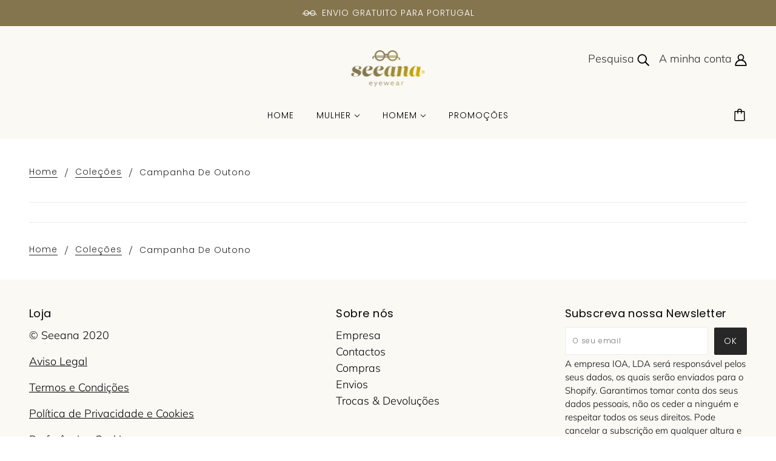

--- FILE ---
content_type: text/html; charset=utf-8
request_url: https://seeana-eyewear.com/collections/campanha-de-outono
body_size: 34632
content:
<!doctype html>
<!--[if (gt IE 9)|!(IE)]><!-->
  <html class="no-js" lang="pt-PT">
<!--<![endif]-->

  <script>
var gaProp='UA-173209646-1';
var iac=(document.cookie.match(/^(?:.*;)?\s*cookieconsent_preferences_disabled\s*=\s*([^;]+)(?:.*)?$/)||[,null])[1];
if(iac!=null&&iac.indexOf('analytics')>= 0){window['ga-disable-'+gaProp]=true;}
</script>  

    <script>
!function(){var e=null,n=[],t=(document.cookie.match(/^(?:.*;)?\s*cookieconsent_preferences_disabled\s*=\s*([^;]+)(?:.*)?$/)||[,null])[1];
Object.defineProperty(window,"fbq",{get:function(){return e},set:function(o){Object.defineProperty(o,"queue",{get:function(){return null!=t&&t.indexOf("marketing")>=0?[]:n},set:function(){}}),e=o}})}();
</script>
    

  <head>
    <!-- Global site tag (gtag.js) - Google Ads: 530437001 -->
<!-- <script async src="https://www.googletagmanager.com/gtag/js?id=AW-530437001"></script>
<script>
  window.dataLayer = window.dataLayer || [];
  function gtag(){dataLayer.push(arguments);}
  gtag('js', new Date());
  gtag('config', 'AW-530437001');
</script> -->
    
  <!-- Google Ads blocking script from Consentmo GDPR Compliance App -->
  <script async id="gads-loading-script"></script>
  <script id="gdpr-gads-blocking-script">
    let isGADSExecuted = false;
    let gadsScript = document.getElementById('gads-loading-script');
    let gadsLink = 'https://www.googletagmanager.com/gtag/js?id=AW-530437001';
  
    function executeGADS() {
      if(!isGADSExecuted) {
        gadsScript.setAttribute('src', gadsLink);
        // The content of Google Ads script goes here
  window.dataLayer = window.dataLayer || [];
  function gtag(){dataLayer.push(arguments);}
  gtag('js', new Date());
  gtag('config', 'AW-530437001');
        isGADSExecuted = true;
      }
    }
    function checkConsentForGADS(adittionalChecks = 0) {  
      let cpdCookie=(document.cookie.match(/^(?:.*;)?\s*cookieconsent_preferences_disabled(\s*=\s*([^;]+)?)(?:.*)?$/)||[,null])[1];
      if(cpdCookie != null) {
        if(parseInt(cpdCookie.indexOf('marketing')) === -1) {
          executeGADS();
        }
      } else {
        let gdprCache = localStorage.getItem('gdprCache') ? JSON.parse(localStorage.getItem('gdprCache')) : null;
        let gdprCacheConsentSettings = gdprCache && gdprCache.getCookieConsentSettings ? JSON.parse(gdprCache.getCookieConsentSettings) : null;
        let gdprCacheCountryDetection = gdprCache && gdprCache.countryDetection ? JSON.parse(gdprCache.countryDetection) : null;
        let ccsCookie = (document.cookie.match(/^(?:.*;)?\s*cookieconsent_status\s*=\s*([^;]+)(?:.*)?$/)||[,null])[1];
        if((gdprCacheConsentSettings || (gdprCacheCountryDetection && gdprCacheCountryDetection.disable === '1')) && !ccsCookie) {
          if((gdprCacheConsentSettings && gdprCacheConsentSettings.status === 'disabled') || gdprCacheCountryDetection.disable === '1'){
            executeGADS();
          } else {
            let initPreferences = parseInt(gdprCacheConsentSettings.checkboxes_behavior);
            if(initPreferences === 1 || initPreferences === 3 || initPreferences === 4 || initPreferences === 6) {
              executeGADS();
            }
          }
        } else {
          if (adittionalChecks > 0) {
            setTimeout(function() {
              checkConsentForGADS(adittionalChecks - 1);
            }, 1000);
          } else {
            executeGADS();
          }
        }
      }
    }
  
    checkConsentForGADS(3);
  </script>
   <meta name="google-site-verification" content="ULOn3NNkQTJaas0pv8IUoiwdStFv6Cul9bms-rVAKx8" />
    <!-- Blockshop Theme - Version 6.3.3 by Troop Themes - http://troopthemes.com/ -->

    <meta charset="UTF-8">
    <meta http-equiv="X-UA-Compatible" content="IE=edge,chrome=1">
    <meta name="viewport" content="width=device-width, initial-scale=1.0, maximum-scale=5.0">
    

    

<meta property="og:site_name" content="Seeana Eyewear">
<meta property="og:url" content="https://seeana-eyewear.com/collections/campanha-de-outono">
<meta property="og:title" content="Campanha de Outono">
<meta property="og:type" content="website">
<meta property="og:description" content="A Seeana destaca-se pela elevada aposta na qualidade dos produtos que comercializa. Através de uma equipa de profissionais que reúne especialistas em moda e óptica, a Seeana disponibiliza um catálogo que reúne os melhores produtos de entre as várias marcas internacionais.">


<meta name="twitter:site" content="@">
<meta name="twitter:card" content="summary_large_image">
<meta name="twitter:title" content="Campanha de Outono">
<meta name="twitter:description" content="A Seeana destaca-se pela elevada aposta na qualidade dos produtos que comercializa. Através de uma equipa de profissionais que reúne especialistas em moda e óptica, a Seeana disponibiliza um catálogo que reúne os melhores produtos de entre as várias marcas internacionais.">


    <link rel="canonical" href="https://seeana-eyewear.com/collections/campanha-de-outono">
    <link rel="preconnect" href="https://cdn.shopify.com">

    
      <link rel="shortcut icon" href="//seeana-eyewear.com/cdn/shop/files/32x32_32x32.png?v=1614329435" type="image/png">
    

    
      <title>Campanha de Outono | Seeana Eyewear</title>
    

    <script>window.performance && window.performance.mark && window.performance.mark('shopify.content_for_header.start');</script><meta name="google-site-verification" content="Q-1VannU8a7bORz9aEIkAfdXbxlsoaFg4xCRB6Qu5s8">
<meta id="shopify-digital-wallet" name="shopify-digital-wallet" content="/26257096770/digital_wallets/dialog">
<meta name="shopify-checkout-api-token" content="e9b9d3633fadb855df42cdcd212d8d59">
<meta id="in-context-paypal-metadata" data-shop-id="26257096770" data-venmo-supported="false" data-environment="production" data-locale="en_US" data-paypal-v4="true" data-currency="EUR">
<link rel="alternate" type="application/atom+xml" title="Feed" href="/collections/campanha-de-outono.atom" />
<link rel="alternate" type="application/json+oembed" href="https://seeana-eyewear.com/collections/campanha-de-outono.oembed">
<script async="async" src="/checkouts/internal/preloads.js?locale=pt-PT"></script>
<link rel="preconnect" href="https://shop.app" crossorigin="anonymous">
<script async="async" src="https://shop.app/checkouts/internal/preloads.js?locale=pt-PT&shop_id=26257096770" crossorigin="anonymous"></script>
<script id="apple-pay-shop-capabilities" type="application/json">{"shopId":26257096770,"countryCode":"PT","currencyCode":"EUR","merchantCapabilities":["supports3DS"],"merchantId":"gid:\/\/shopify\/Shop\/26257096770","merchantName":"Seeana Eyewear","requiredBillingContactFields":["postalAddress","email","phone"],"requiredShippingContactFields":["postalAddress","email","phone"],"shippingType":"shipping","supportedNetworks":["visa","maestro","masterCard","amex"],"total":{"type":"pending","label":"Seeana Eyewear","amount":"1.00"},"shopifyPaymentsEnabled":true,"supportsSubscriptions":true}</script>
<script id="shopify-features" type="application/json">{"accessToken":"e9b9d3633fadb855df42cdcd212d8d59","betas":["rich-media-storefront-analytics"],"domain":"seeana-eyewear.com","predictiveSearch":true,"shopId":26257096770,"locale":"pt-pt"}</script>
<script>var Shopify = Shopify || {};
Shopify.shop = "seeana-aveiro.myshopify.com";
Shopify.locale = "pt-PT";
Shopify.currency = {"active":"EUR","rate":"1.0"};
Shopify.country = "PT";
Shopify.theme = {"name":"Blockshop version 3","id":83319095362,"schema_name":"Blockshop","schema_version":"6.3.3","theme_store_id":606,"role":"main"};
Shopify.theme.handle = "null";
Shopify.theme.style = {"id":null,"handle":null};
Shopify.cdnHost = "seeana-eyewear.com/cdn";
Shopify.routes = Shopify.routes || {};
Shopify.routes.root = "/";</script>
<script type="module">!function(o){(o.Shopify=o.Shopify||{}).modules=!0}(window);</script>
<script>!function(o){function n(){var o=[];function n(){o.push(Array.prototype.slice.apply(arguments))}return n.q=o,n}var t=o.Shopify=o.Shopify||{};t.loadFeatures=n(),t.autoloadFeatures=n()}(window);</script>
<script>
  window.ShopifyPay = window.ShopifyPay || {};
  window.ShopifyPay.apiHost = "shop.app\/pay";
  window.ShopifyPay.redirectState = null;
</script>
<script id="shop-js-analytics" type="application/json">{"pageType":"collection"}</script>
<script defer="defer" async type="module" src="//seeana-eyewear.com/cdn/shopifycloud/shop-js/modules/v2/client.init-shop-cart-sync_BoEFz49B.pt-PT.esm.js"></script>
<script defer="defer" async type="module" src="//seeana-eyewear.com/cdn/shopifycloud/shop-js/modules/v2/chunk.common_lCcqapba.esm.js"></script>
<script defer="defer" async type="module" src="//seeana-eyewear.com/cdn/shopifycloud/shop-js/modules/v2/chunk.modal_B6KJ29gG.esm.js"></script>
<script type="module">
  await import("//seeana-eyewear.com/cdn/shopifycloud/shop-js/modules/v2/client.init-shop-cart-sync_BoEFz49B.pt-PT.esm.js");
await import("//seeana-eyewear.com/cdn/shopifycloud/shop-js/modules/v2/chunk.common_lCcqapba.esm.js");
await import("//seeana-eyewear.com/cdn/shopifycloud/shop-js/modules/v2/chunk.modal_B6KJ29gG.esm.js");

  window.Shopify.SignInWithShop?.initShopCartSync?.({"fedCMEnabled":true,"windoidEnabled":true});

</script>
<script>
  window.Shopify = window.Shopify || {};
  if (!window.Shopify.featureAssets) window.Shopify.featureAssets = {};
  window.Shopify.featureAssets['shop-js'] = {"shop-cart-sync":["modules/v2/client.shop-cart-sync_CGTU-c90.pt-PT.esm.js","modules/v2/chunk.common_lCcqapba.esm.js","modules/v2/chunk.modal_B6KJ29gG.esm.js"],"init-fed-cm":["modules/v2/client.init-fed-cm_DYCfy0HZ.pt-PT.esm.js","modules/v2/chunk.common_lCcqapba.esm.js","modules/v2/chunk.modal_B6KJ29gG.esm.js"],"shop-toast-manager":["modules/v2/client.shop-toast-manager_CnHX3oBl.pt-PT.esm.js","modules/v2/chunk.common_lCcqapba.esm.js","modules/v2/chunk.modal_B6KJ29gG.esm.js"],"init-shop-cart-sync":["modules/v2/client.init-shop-cart-sync_BoEFz49B.pt-PT.esm.js","modules/v2/chunk.common_lCcqapba.esm.js","modules/v2/chunk.modal_B6KJ29gG.esm.js"],"shop-button":["modules/v2/client.shop-button_CBMuxOpp.pt-PT.esm.js","modules/v2/chunk.common_lCcqapba.esm.js","modules/v2/chunk.modal_B6KJ29gG.esm.js"],"init-windoid":["modules/v2/client.init-windoid_CBH2jQGn.pt-PT.esm.js","modules/v2/chunk.common_lCcqapba.esm.js","modules/v2/chunk.modal_B6KJ29gG.esm.js"],"shop-cash-offers":["modules/v2/client.shop-cash-offers_C29L3R81.pt-PT.esm.js","modules/v2/chunk.common_lCcqapba.esm.js","modules/v2/chunk.modal_B6KJ29gG.esm.js"],"pay-button":["modules/v2/client.pay-button_BaAk184Y.pt-PT.esm.js","modules/v2/chunk.common_lCcqapba.esm.js","modules/v2/chunk.modal_B6KJ29gG.esm.js"],"init-customer-accounts":["modules/v2/client.init-customer-accounts_BgVJETnb.pt-PT.esm.js","modules/v2/client.shop-login-button_CkLUF2z9.pt-PT.esm.js","modules/v2/chunk.common_lCcqapba.esm.js","modules/v2/chunk.modal_B6KJ29gG.esm.js"],"avatar":["modules/v2/client.avatar_BTnouDA3.pt-PT.esm.js"],"checkout-modal":["modules/v2/client.checkout-modal_ljjh2dOg.pt-PT.esm.js","modules/v2/chunk.common_lCcqapba.esm.js","modules/v2/chunk.modal_B6KJ29gG.esm.js"],"init-shop-for-new-customer-accounts":["modules/v2/client.init-shop-for-new-customer-accounts_BRqynjnR.pt-PT.esm.js","modules/v2/client.shop-login-button_CkLUF2z9.pt-PT.esm.js","modules/v2/chunk.common_lCcqapba.esm.js","modules/v2/chunk.modal_B6KJ29gG.esm.js"],"init-customer-accounts-sign-up":["modules/v2/client.init-customer-accounts-sign-up_D1mktszp.pt-PT.esm.js","modules/v2/client.shop-login-button_CkLUF2z9.pt-PT.esm.js","modules/v2/chunk.common_lCcqapba.esm.js","modules/v2/chunk.modal_B6KJ29gG.esm.js"],"init-shop-email-lookup-coordinator":["modules/v2/client.init-shop-email-lookup-coordinator_BB8sB_Ue.pt-PT.esm.js","modules/v2/chunk.common_lCcqapba.esm.js","modules/v2/chunk.modal_B6KJ29gG.esm.js"],"shop-follow-button":["modules/v2/client.shop-follow-button_CMPLYFNH.pt-PT.esm.js","modules/v2/chunk.common_lCcqapba.esm.js","modules/v2/chunk.modal_B6KJ29gG.esm.js"],"shop-login-button":["modules/v2/client.shop-login-button_CkLUF2z9.pt-PT.esm.js","modules/v2/chunk.common_lCcqapba.esm.js","modules/v2/chunk.modal_B6KJ29gG.esm.js"],"shop-login":["modules/v2/client.shop-login_B4zoWjSI.pt-PT.esm.js","modules/v2/chunk.common_lCcqapba.esm.js","modules/v2/chunk.modal_B6KJ29gG.esm.js"],"lead-capture":["modules/v2/client.lead-capture_QQrbJusq.pt-PT.esm.js","modules/v2/chunk.common_lCcqapba.esm.js","modules/v2/chunk.modal_B6KJ29gG.esm.js"],"payment-terms":["modules/v2/client.payment-terms_SZSyfKBl.pt-PT.esm.js","modules/v2/chunk.common_lCcqapba.esm.js","modules/v2/chunk.modal_B6KJ29gG.esm.js"]};
</script>
<script>(function() {
  var isLoaded = false;
  function asyncLoad() {
    if (isLoaded) return;
    isLoaded = true;
    var urls = ["https:\/\/gdprcdn.b-cdn.net\/js\/gdpr_cookie_consent.min.js?shop=seeana-aveiro.myshopify.com"];
    for (var i = 0; i < urls.length; i++) {
      var s = document.createElement('script');
      s.type = 'text/javascript';
      s.async = true;
      s.src = urls[i];
      var x = document.getElementsByTagName('script')[0];
      x.parentNode.insertBefore(s, x);
    }
  };
  if(window.attachEvent) {
    window.attachEvent('onload', asyncLoad);
  } else {
    window.addEventListener('load', asyncLoad, false);
  }
})();</script>
<script id="__st">var __st={"a":26257096770,"offset":0,"reqid":"55736253-d149-4c54-9f8c-415bdfca9c10-1769663141","pageurl":"seeana-eyewear.com\/collections\/campanha-de-outono","u":"68275a6ab5b5","p":"collection","rtyp":"collection","rid":262209732674};</script>
<script>window.ShopifyPaypalV4VisibilityTracking = true;</script>
<script id="captcha-bootstrap">!function(){'use strict';const t='contact',e='account',n='new_comment',o=[[t,t],['blogs',n],['comments',n],[t,'customer']],c=[[e,'customer_login'],[e,'guest_login'],[e,'recover_customer_password'],[e,'create_customer']],r=t=>t.map((([t,e])=>`form[action*='/${t}']:not([data-nocaptcha='true']) input[name='form_type'][value='${e}']`)).join(','),a=t=>()=>t?[...document.querySelectorAll(t)].map((t=>t.form)):[];function s(){const t=[...o],e=r(t);return a(e)}const i='password',u='form_key',d=['recaptcha-v3-token','g-recaptcha-response','h-captcha-response',i],f=()=>{try{return window.sessionStorage}catch{return}},m='__shopify_v',_=t=>t.elements[u];function p(t,e,n=!1){try{const o=window.sessionStorage,c=JSON.parse(o.getItem(e)),{data:r}=function(t){const{data:e,action:n}=t;return t[m]||n?{data:e,action:n}:{data:t,action:n}}(c);for(const[e,n]of Object.entries(r))t.elements[e]&&(t.elements[e].value=n);n&&o.removeItem(e)}catch(o){console.error('form repopulation failed',{error:o})}}const l='form_type',E='cptcha';function T(t){t.dataset[E]=!0}const w=window,h=w.document,L='Shopify',v='ce_forms',y='captcha';let A=!1;((t,e)=>{const n=(g='f06e6c50-85a8-45c8-87d0-21a2b65856fe',I='https://cdn.shopify.com/shopifycloud/storefront-forms-hcaptcha/ce_storefront_forms_captcha_hcaptcha.v1.5.2.iife.js',D={infoText:'Protegido por hCaptcha',privacyText:'Privacidade',termsText:'Termos'},(t,e,n)=>{const o=w[L][v],c=o.bindForm;if(c)return c(t,g,e,D).then(n);var r;o.q.push([[t,g,e,D],n]),r=I,A||(h.body.append(Object.assign(h.createElement('script'),{id:'captcha-provider',async:!0,src:r})),A=!0)});var g,I,D;w[L]=w[L]||{},w[L][v]=w[L][v]||{},w[L][v].q=[],w[L][y]=w[L][y]||{},w[L][y].protect=function(t,e){n(t,void 0,e),T(t)},Object.freeze(w[L][y]),function(t,e,n,w,h,L){const[v,y,A,g]=function(t,e,n){const i=e?o:[],u=t?c:[],d=[...i,...u],f=r(d),m=r(i),_=r(d.filter((([t,e])=>n.includes(e))));return[a(f),a(m),a(_),s()]}(w,h,L),I=t=>{const e=t.target;return e instanceof HTMLFormElement?e:e&&e.form},D=t=>v().includes(t);t.addEventListener('submit',(t=>{const e=I(t);if(!e)return;const n=D(e)&&!e.dataset.hcaptchaBound&&!e.dataset.recaptchaBound,o=_(e),c=g().includes(e)&&(!o||!o.value);(n||c)&&t.preventDefault(),c&&!n&&(function(t){try{if(!f())return;!function(t){const e=f();if(!e)return;const n=_(t);if(!n)return;const o=n.value;o&&e.removeItem(o)}(t);const e=Array.from(Array(32),(()=>Math.random().toString(36)[2])).join('');!function(t,e){_(t)||t.append(Object.assign(document.createElement('input'),{type:'hidden',name:u})),t.elements[u].value=e}(t,e),function(t,e){const n=f();if(!n)return;const o=[...t.querySelectorAll(`input[type='${i}']`)].map((({name:t})=>t)),c=[...d,...o],r={};for(const[a,s]of new FormData(t).entries())c.includes(a)||(r[a]=s);n.setItem(e,JSON.stringify({[m]:1,action:t.action,data:r}))}(t,e)}catch(e){console.error('failed to persist form',e)}}(e),e.submit())}));const S=(t,e)=>{t&&!t.dataset[E]&&(n(t,e.some((e=>e===t))),T(t))};for(const o of['focusin','change'])t.addEventListener(o,(t=>{const e=I(t);D(e)&&S(e,y())}));const B=e.get('form_key'),M=e.get(l),P=B&&M;t.addEventListener('DOMContentLoaded',(()=>{const t=y();if(P)for(const e of t)e.elements[l].value===M&&p(e,B);[...new Set([...A(),...v().filter((t=>'true'===t.dataset.shopifyCaptcha))])].forEach((e=>S(e,t)))}))}(h,new URLSearchParams(w.location.search),n,t,e,['guest_login'])})(!0,!0)}();</script>
<script integrity="sha256-4kQ18oKyAcykRKYeNunJcIwy7WH5gtpwJnB7kiuLZ1E=" data-source-attribution="shopify.loadfeatures" defer="defer" src="//seeana-eyewear.com/cdn/shopifycloud/storefront/assets/storefront/load_feature-a0a9edcb.js" crossorigin="anonymous"></script>
<script crossorigin="anonymous" defer="defer" src="//seeana-eyewear.com/cdn/shopifycloud/storefront/assets/shopify_pay/storefront-65b4c6d7.js?v=20250812"></script>
<script data-source-attribution="shopify.dynamic_checkout.dynamic.init">var Shopify=Shopify||{};Shopify.PaymentButton=Shopify.PaymentButton||{isStorefrontPortableWallets:!0,init:function(){window.Shopify.PaymentButton.init=function(){};var t=document.createElement("script");t.src="https://seeana-eyewear.com/cdn/shopifycloud/portable-wallets/latest/portable-wallets.pt-pt.js",t.type="module",document.head.appendChild(t)}};
</script>
<script data-source-attribution="shopify.dynamic_checkout.buyer_consent">
  function portableWalletsHideBuyerConsent(e){var t=document.getElementById("shopify-buyer-consent"),n=document.getElementById("shopify-subscription-policy-button");t&&n&&(t.classList.add("hidden"),t.setAttribute("aria-hidden","true"),n.removeEventListener("click",e))}function portableWalletsShowBuyerConsent(e){var t=document.getElementById("shopify-buyer-consent"),n=document.getElementById("shopify-subscription-policy-button");t&&n&&(t.classList.remove("hidden"),t.removeAttribute("aria-hidden"),n.addEventListener("click",e))}window.Shopify?.PaymentButton&&(window.Shopify.PaymentButton.hideBuyerConsent=portableWalletsHideBuyerConsent,window.Shopify.PaymentButton.showBuyerConsent=portableWalletsShowBuyerConsent);
</script>
<script data-source-attribution="shopify.dynamic_checkout.cart.bootstrap">document.addEventListener("DOMContentLoaded",(function(){function t(){return document.querySelector("shopify-accelerated-checkout-cart, shopify-accelerated-checkout")}if(t())Shopify.PaymentButton.init();else{new MutationObserver((function(e,n){t()&&(Shopify.PaymentButton.init(),n.disconnect())})).observe(document.body,{childList:!0,subtree:!0})}}));
</script>
<link id="shopify-accelerated-checkout-styles" rel="stylesheet" media="screen" href="https://seeana-eyewear.com/cdn/shopifycloud/portable-wallets/latest/accelerated-checkout-backwards-compat.css" crossorigin="anonymous">
<style id="shopify-accelerated-checkout-cart">
        #shopify-buyer-consent {
  margin-top: 1em;
  display: inline-block;
  width: 100%;
}

#shopify-buyer-consent.hidden {
  display: none;
}

#shopify-subscription-policy-button {
  background: none;
  border: none;
  padding: 0;
  text-decoration: underline;
  font-size: inherit;
  cursor: pointer;
}

#shopify-subscription-policy-button::before {
  box-shadow: none;
}

      </style>

<script>window.performance && window.performance.mark && window.performance.mark('shopify.content_for_header.end');</script>

    








<style>
  
  @font-face {
  font-family: Poppins;
  font-weight: 700;
  font-style: normal;
  font-display: swap;
  src: url("//seeana-eyewear.com/cdn/fonts/poppins/poppins_n7.56758dcf284489feb014a026f3727f2f20a54626.woff2") format("woff2"),
       url("//seeana-eyewear.com/cdn/fonts/poppins/poppins_n7.f34f55d9b3d3205d2cd6f64955ff4b36f0cfd8da.woff") format("woff");
}


  
  
    @font-face {
  font-family: Poppins;
  font-weight: 400;
  font-style: normal;
  font-display: swap;
  src: url("//seeana-eyewear.com/cdn/fonts/poppins/poppins_n4.0ba78fa5af9b0e1a374041b3ceaadf0a43b41362.woff2") format("woff2"),
       url("//seeana-eyewear.com/cdn/fonts/poppins/poppins_n4.214741a72ff2596839fc9760ee7a770386cf16ca.woff") format("woff");
}

  

  
  @font-face {
  font-family: Poppins;
  font-weight: 300;
  font-style: normal;
  font-display: swap;
  src: url("//seeana-eyewear.com/cdn/fonts/poppins/poppins_n3.05f58335c3209cce17da4f1f1ab324ebe2982441.woff2") format("woff2"),
       url("//seeana-eyewear.com/cdn/fonts/poppins/poppins_n3.6971368e1f131d2c8ff8e3a44a36b577fdda3ff5.woff") format("woff");
}


  
  
    @font-face {
  font-family: Poppins;
  font-weight: 400;
  font-style: normal;
  font-display: swap;
  src: url("//seeana-eyewear.com/cdn/fonts/poppins/poppins_n4.0ba78fa5af9b0e1a374041b3ceaadf0a43b41362.woff2") format("woff2"),
       url("//seeana-eyewear.com/cdn/fonts/poppins/poppins_n4.214741a72ff2596839fc9760ee7a770386cf16ca.woff") format("woff");
}

  

  
  @font-face {
  font-family: Muli;
  font-weight: 300;
  font-style: normal;
  font-display: swap;
  src: url("//seeana-eyewear.com/cdn/fonts/muli/muli_n3.eb26389ceb64d8e291e0e54b7062f20e7b222f9d.woff2") format("woff2"),
       url("//seeana-eyewear.com/cdn/fonts/muli/muli_n3.6d84e73a633f80b55aef7c219f353299136e4671.woff") format("woff");
}


  
  
    @font-face {
  font-family: Muli;
  font-weight: 400;
  font-style: normal;
  font-display: swap;
  src: url("//seeana-eyewear.com/cdn/fonts/muli/muli_n4.e949947cfff05efcc994b2e2db40359a04fa9a92.woff2") format("woff2"),
       url("//seeana-eyewear.com/cdn/fonts/muli/muli_n4.35355e4a0c27c9bc94d9af3f9bcb586d8229277a.woff") format("woff");
}

  

  
  
    @font-face {
  font-family: Muli;
  font-weight: 300;
  font-style: italic;
  font-display: swap;
  src: url("//seeana-eyewear.com/cdn/fonts/muli/muli_i3.aadc4fcabd129e8b392abc50e94e055c0e2e9395.woff2") format("woff2"),
       url("//seeana-eyewear.com/cdn/fonts/muli/muli_i3.aab169de584c3dbe09af35d489f61eaf5bd2c52a.woff") format("woff");
}

  

  
  
    @font-face {
  font-family: Muli;
  font-weight: 400;
  font-style: italic;
  font-display: swap;
  src: url("//seeana-eyewear.com/cdn/fonts/muli/muli_i4.c0a1ea800bab5884ab82e4eb25a6bd25121bd08c.woff2") format("woff2"),
       url("//seeana-eyewear.com/cdn/fonts/muli/muli_i4.a6c39b1b31d876de7f99b3646461aa87120de6ed.woff") format("woff");
}

  
</style>


    <style>
  :root {
    
  --font--section-heading--size: 24px;
  --font--block-heading--size: 18px;
  --font--heading--uppercase: normal;
  --font--paragraph--size: 18px;

  --font--heading--family: Poppins, sans-serif;
  --font--heading--weight: 700;
  --font--heading--normal-weight: 400;
  --font--heading--style: normal;

  --font--accent--family: Poppins, sans-serif;
  --font--accent--weight: 300;
  --font--accent--style: normal;

  --font--paragraph--family: Muli, sans-serif;
  --font--paragraph--weight: 300;
  --font--paragraph--style: normal;
  --font--bolder-paragraph--weight: 400;

  --image--loading-animation: url('//seeana-eyewear.com/cdn/shop/t/5/assets/AjaxLoader.gif?v=66431031005733996371597160206');
  --image--grabbing-icon: url('//seeana-eyewear.com/cdn/shop/t/5/assets/grabbing.png?v=162995541551579154171597160208');



    --image--popup: url('//seeana-eyewear.com/cdn/shop/files/IMG_6486_1200x.jpg?v=1711377130');

    --color--accent: #85754e;
    --color-text: #272727;
    --color-page-bg: #ffffff;
    --color-panel-bg: #f7f7f7;
    --color-badge-bdr: rgba(39, 39, 39, 0.05);
    --color-border: #ebebeb;
    --color-error: #f66767;
    --color-button: #ffffff;
    --color-button-bg: #272727;
    --color--body--light: #575757;
    --color--alternative: #ffffff;
    --color-header: #000000;
    --color-header-bg: #faf9f4;
    --color-menubar: #000000;
    --color-cart: #000000;
    --color--footer: #000000;
    --bg-color--footer: #faf9f4;
    --color-slider-caption: #000000;
    --color-slider-caption-bg: #faf9f4;
    --color-slider-button: #ffffff;
    --color-slider-button-bg: #000000;
    --color-slider-button-hover-bg: #474747;
    --color-slider-nav: #272727;
    --color-product-slider-bg: #ffffff;
    --color-featured-promo-bg: #f7f7f7;
    --color-social-feed-bg: #ffffff;
    --color-grid-sale: #ffffff;
    --color-grid-sale-bg: #272727;
    --color-grid-sold-out: #ffffff;
    --color-grid-sold-out-bg: #c2baa6;
    --color-tabs-accordions: #ebebeb;
  }
</style>

    <link href="//seeana-eyewear.com/cdn/shop/t/5/assets/theme.css?v=89798522038882373871597915583" rel="stylesheet" type="text/css" media="all" />
    <link href="//seeana-eyewear.com/cdn/shop/t/5/assets/theme--customizations.css?v=60171149937561559001603472231" rel="stylesheet" type="text/css" media="all" />

    <script>
  var general_external_links_enabled = true,
  general_scroll_to_active_item = true,
  shop_url = 'https://seeana-eyewear.com',
  popup_config = {
    enabled               : false,
    test_mode             : false,
    newsletter_enabled    : true,
    social_icons_enabled  : true,
    show_image_enabled    : '18',
    image_link            : "/collections/all",
    seconds_until         : 3,

    
    
      show_image_url        : '<img src="//seeana-eyewear.com/cdn/shop/files/IMG_6486_1200x.jpg?v=1711377130" />',
    

    page_content          : '',
    days_until            : '7',
    storage_key           : 'troop_popup_storage'
  };

  popup_config.show_image_enabled = popup_config.show_image_enabled > 0 ? true : false;

  // newer naming convention
  var theme = {};
  theme.classes = {};
  theme.partials = {};
  theme.settings = {};
  theme.shop = {};
  theme.templates = {};
  theme.translations = {};
  theme.urls = {};
  theme.utils = {};

  theme.settings.cart_type = 'drawer';
  theme.shop.money_format = "€{{amount_with_comma_separator}}";
  theme.translations.newsletter_email_blank = 'O campo de email está em branco';
  theme.translations.cart_item = 'Item';
  theme.translations.cart_items = 'Item';
  theme.preload_image = '//seeana-eyewear.com/cdn/shop/t/5/assets/popup.jpg?v=1591';
  theme.urls.cart = '/cart';
  theme.urls.collections = '/collections';
  theme.urls.product_recommendations = '/recommendations/products';
  theme.urls.search = '/search';

  // LazySizes
  window.lazySizesConfig = window.lazySizesConfig || {};
  window.lazySizesConfig.expand = 1200;
  window.lazySizesConfig.loadMode = 3;
  window.lazySizesConfig.ricTimeout = 50;
</script>

    <script src="//seeana-eyewear.com/cdn/shop/t/5/assets/lazysizes.min.js?v=89211285363418916191597160209" type="text/javascript"></script>

    

    <script src="//seeana-eyewear.com/cdn/shop/t/5/assets/theme.js?v=49940859151615977251601552762" type="text/javascript"></script>
  <meta property="og:image" content="https://cdn.shopify.com/s/files/1/0262/5709/6770/files/Opengraph-loja-online_34e4bcc9-0bb4-4c0a-bf68-3a5076baee45.png?v=1609252373" />
<meta property="og:image:secure_url" content="https://cdn.shopify.com/s/files/1/0262/5709/6770/files/Opengraph-loja-online_34e4bcc9-0bb4-4c0a-bf68-3a5076baee45.png?v=1609252373" />
<meta property="og:image:width" content="1200" />
<meta property="og:image:height" content="628" />
<link href="https://monorail-edge.shopifysvc.com" rel="dns-prefetch">
<script>(function(){if ("sendBeacon" in navigator && "performance" in window) {try {var session_token_from_headers = performance.getEntriesByType('navigation')[0].serverTiming.find(x => x.name == '_s').description;} catch {var session_token_from_headers = undefined;}var session_cookie_matches = document.cookie.match(/_shopify_s=([^;]*)/);var session_token_from_cookie = session_cookie_matches && session_cookie_matches.length === 2 ? session_cookie_matches[1] : "";var session_token = session_token_from_headers || session_token_from_cookie || "";function handle_abandonment_event(e) {var entries = performance.getEntries().filter(function(entry) {return /monorail-edge.shopifysvc.com/.test(entry.name);});if (!window.abandonment_tracked && entries.length === 0) {window.abandonment_tracked = true;var currentMs = Date.now();var navigation_start = performance.timing.navigationStart;var payload = {shop_id: 26257096770,url: window.location.href,navigation_start,duration: currentMs - navigation_start,session_token,page_type: "collection"};window.navigator.sendBeacon("https://monorail-edge.shopifysvc.com/v1/produce", JSON.stringify({schema_id: "online_store_buyer_site_abandonment/1.1",payload: payload,metadata: {event_created_at_ms: currentMs,event_sent_at_ms: currentMs}}));}}window.addEventListener('pagehide', handle_abandonment_event);}}());</script>
<script id="web-pixels-manager-setup">(function e(e,d,r,n,o){if(void 0===o&&(o={}),!Boolean(null===(a=null===(i=window.Shopify)||void 0===i?void 0:i.analytics)||void 0===a?void 0:a.replayQueue)){var i,a;window.Shopify=window.Shopify||{};var t=window.Shopify;t.analytics=t.analytics||{};var s=t.analytics;s.replayQueue=[],s.publish=function(e,d,r){return s.replayQueue.push([e,d,r]),!0};try{self.performance.mark("wpm:start")}catch(e){}var l=function(){var e={modern:/Edge?\/(1{2}[4-9]|1[2-9]\d|[2-9]\d{2}|\d{4,})\.\d+(\.\d+|)|Firefox\/(1{2}[4-9]|1[2-9]\d|[2-9]\d{2}|\d{4,})\.\d+(\.\d+|)|Chrom(ium|e)\/(9{2}|\d{3,})\.\d+(\.\d+|)|(Maci|X1{2}).+ Version\/(15\.\d+|(1[6-9]|[2-9]\d|\d{3,})\.\d+)([,.]\d+|)( \(\w+\)|)( Mobile\/\w+|) Safari\/|Chrome.+OPR\/(9{2}|\d{3,})\.\d+\.\d+|(CPU[ +]OS|iPhone[ +]OS|CPU[ +]iPhone|CPU IPhone OS|CPU iPad OS)[ +]+(15[._]\d+|(1[6-9]|[2-9]\d|\d{3,})[._]\d+)([._]\d+|)|Android:?[ /-](13[3-9]|1[4-9]\d|[2-9]\d{2}|\d{4,})(\.\d+|)(\.\d+|)|Android.+Firefox\/(13[5-9]|1[4-9]\d|[2-9]\d{2}|\d{4,})\.\d+(\.\d+|)|Android.+Chrom(ium|e)\/(13[3-9]|1[4-9]\d|[2-9]\d{2}|\d{4,})\.\d+(\.\d+|)|SamsungBrowser\/([2-9]\d|\d{3,})\.\d+/,legacy:/Edge?\/(1[6-9]|[2-9]\d|\d{3,})\.\d+(\.\d+|)|Firefox\/(5[4-9]|[6-9]\d|\d{3,})\.\d+(\.\d+|)|Chrom(ium|e)\/(5[1-9]|[6-9]\d|\d{3,})\.\d+(\.\d+|)([\d.]+$|.*Safari\/(?![\d.]+ Edge\/[\d.]+$))|(Maci|X1{2}).+ Version\/(10\.\d+|(1[1-9]|[2-9]\d|\d{3,})\.\d+)([,.]\d+|)( \(\w+\)|)( Mobile\/\w+|) Safari\/|Chrome.+OPR\/(3[89]|[4-9]\d|\d{3,})\.\d+\.\d+|(CPU[ +]OS|iPhone[ +]OS|CPU[ +]iPhone|CPU IPhone OS|CPU iPad OS)[ +]+(10[._]\d+|(1[1-9]|[2-9]\d|\d{3,})[._]\d+)([._]\d+|)|Android:?[ /-](13[3-9]|1[4-9]\d|[2-9]\d{2}|\d{4,})(\.\d+|)(\.\d+|)|Mobile Safari.+OPR\/([89]\d|\d{3,})\.\d+\.\d+|Android.+Firefox\/(13[5-9]|1[4-9]\d|[2-9]\d{2}|\d{4,})\.\d+(\.\d+|)|Android.+Chrom(ium|e)\/(13[3-9]|1[4-9]\d|[2-9]\d{2}|\d{4,})\.\d+(\.\d+|)|Android.+(UC? ?Browser|UCWEB|U3)[ /]?(15\.([5-9]|\d{2,})|(1[6-9]|[2-9]\d|\d{3,})\.\d+)\.\d+|SamsungBrowser\/(5\.\d+|([6-9]|\d{2,})\.\d+)|Android.+MQ{2}Browser\/(14(\.(9|\d{2,})|)|(1[5-9]|[2-9]\d|\d{3,})(\.\d+|))(\.\d+|)|K[Aa][Ii]OS\/(3\.\d+|([4-9]|\d{2,})\.\d+)(\.\d+|)/},d=e.modern,r=e.legacy,n=navigator.userAgent;return n.match(d)?"modern":n.match(r)?"legacy":"unknown"}(),u="modern"===l?"modern":"legacy",c=(null!=n?n:{modern:"",legacy:""})[u],f=function(e){return[e.baseUrl,"/wpm","/b",e.hashVersion,"modern"===e.buildTarget?"m":"l",".js"].join("")}({baseUrl:d,hashVersion:r,buildTarget:u}),m=function(e){var d=e.version,r=e.bundleTarget,n=e.surface,o=e.pageUrl,i=e.monorailEndpoint;return{emit:function(e){var a=e.status,t=e.errorMsg,s=(new Date).getTime(),l=JSON.stringify({metadata:{event_sent_at_ms:s},events:[{schema_id:"web_pixels_manager_load/3.1",payload:{version:d,bundle_target:r,page_url:o,status:a,surface:n,error_msg:t},metadata:{event_created_at_ms:s}}]});if(!i)return console&&console.warn&&console.warn("[Web Pixels Manager] No Monorail endpoint provided, skipping logging."),!1;try{return self.navigator.sendBeacon.bind(self.navigator)(i,l)}catch(e){}var u=new XMLHttpRequest;try{return u.open("POST",i,!0),u.setRequestHeader("Content-Type","text/plain"),u.send(l),!0}catch(e){return console&&console.warn&&console.warn("[Web Pixels Manager] Got an unhandled error while logging to Monorail."),!1}}}}({version:r,bundleTarget:l,surface:e.surface,pageUrl:self.location.href,monorailEndpoint:e.monorailEndpoint});try{o.browserTarget=l,function(e){var d=e.src,r=e.async,n=void 0===r||r,o=e.onload,i=e.onerror,a=e.sri,t=e.scriptDataAttributes,s=void 0===t?{}:t,l=document.createElement("script"),u=document.querySelector("head"),c=document.querySelector("body");if(l.async=n,l.src=d,a&&(l.integrity=a,l.crossOrigin="anonymous"),s)for(var f in s)if(Object.prototype.hasOwnProperty.call(s,f))try{l.dataset[f]=s[f]}catch(e){}if(o&&l.addEventListener("load",o),i&&l.addEventListener("error",i),u)u.appendChild(l);else{if(!c)throw new Error("Did not find a head or body element to append the script");c.appendChild(l)}}({src:f,async:!0,onload:function(){if(!function(){var e,d;return Boolean(null===(d=null===(e=window.Shopify)||void 0===e?void 0:e.analytics)||void 0===d?void 0:d.initialized)}()){var d=window.webPixelsManager.init(e)||void 0;if(d){var r=window.Shopify.analytics;r.replayQueue.forEach((function(e){var r=e[0],n=e[1],o=e[2];d.publishCustomEvent(r,n,o)})),r.replayQueue=[],r.publish=d.publishCustomEvent,r.visitor=d.visitor,r.initialized=!0}}},onerror:function(){return m.emit({status:"failed",errorMsg:"".concat(f," has failed to load")})},sri:function(e){var d=/^sha384-[A-Za-z0-9+/=]+$/;return"string"==typeof e&&d.test(e)}(c)?c:"",scriptDataAttributes:o}),m.emit({status:"loading"})}catch(e){m.emit({status:"failed",errorMsg:(null==e?void 0:e.message)||"Unknown error"})}}})({shopId: 26257096770,storefrontBaseUrl: "https://seeana-eyewear.com",extensionsBaseUrl: "https://extensions.shopifycdn.com/cdn/shopifycloud/web-pixels-manager",monorailEndpoint: "https://monorail-edge.shopifysvc.com/unstable/produce_batch",surface: "storefront-renderer",enabledBetaFlags: ["2dca8a86"],webPixelsConfigList: [{"id":"1088323919","configuration":"{\"config\":\"{\\\"pixel_id\\\":\\\"G-P84S804EG8\\\",\\\"target_country\\\":\\\"PT\\\",\\\"gtag_events\\\":[{\\\"type\\\":\\\"begin_checkout\\\",\\\"action_label\\\":\\\"G-P84S804EG8\\\"},{\\\"type\\\":\\\"search\\\",\\\"action_label\\\":\\\"G-P84S804EG8\\\"},{\\\"type\\\":\\\"view_item\\\",\\\"action_label\\\":[\\\"G-P84S804EG8\\\",\\\"MC-G6FB46SFD5\\\"]},{\\\"type\\\":\\\"purchase\\\",\\\"action_label\\\":[\\\"G-P84S804EG8\\\",\\\"MC-G6FB46SFD5\\\"]},{\\\"type\\\":\\\"page_view\\\",\\\"action_label\\\":[\\\"G-P84S804EG8\\\",\\\"MC-G6FB46SFD5\\\"]},{\\\"type\\\":\\\"add_payment_info\\\",\\\"action_label\\\":\\\"G-P84S804EG8\\\"},{\\\"type\\\":\\\"add_to_cart\\\",\\\"action_label\\\":\\\"G-P84S804EG8\\\"}],\\\"enable_monitoring_mode\\\":false}\"}","eventPayloadVersion":"v1","runtimeContext":"OPEN","scriptVersion":"b2a88bafab3e21179ed38636efcd8a93","type":"APP","apiClientId":1780363,"privacyPurposes":[],"dataSharingAdjustments":{"protectedCustomerApprovalScopes":["read_customer_address","read_customer_email","read_customer_name","read_customer_personal_data","read_customer_phone"]}},{"id":"349897039","configuration":"{\"pixel_id\":\"1039774499704299\",\"pixel_type\":\"facebook_pixel\",\"metaapp_system_user_token\":\"-\"}","eventPayloadVersion":"v1","runtimeContext":"OPEN","scriptVersion":"ca16bc87fe92b6042fbaa3acc2fbdaa6","type":"APP","apiClientId":2329312,"privacyPurposes":["ANALYTICS","MARKETING","SALE_OF_DATA"],"dataSharingAdjustments":{"protectedCustomerApprovalScopes":["read_customer_address","read_customer_email","read_customer_name","read_customer_personal_data","read_customer_phone"]}},{"id":"shopify-app-pixel","configuration":"{}","eventPayloadVersion":"v1","runtimeContext":"STRICT","scriptVersion":"0450","apiClientId":"shopify-pixel","type":"APP","privacyPurposes":["ANALYTICS","MARKETING"]},{"id":"shopify-custom-pixel","eventPayloadVersion":"v1","runtimeContext":"LAX","scriptVersion":"0450","apiClientId":"shopify-pixel","type":"CUSTOM","privacyPurposes":["ANALYTICS","MARKETING"]}],isMerchantRequest: false,initData: {"shop":{"name":"Seeana Eyewear","paymentSettings":{"currencyCode":"EUR"},"myshopifyDomain":"seeana-aveiro.myshopify.com","countryCode":"PT","storefrontUrl":"https:\/\/seeana-eyewear.com"},"customer":null,"cart":null,"checkout":null,"productVariants":[],"purchasingCompany":null},},"https://seeana-eyewear.com/cdn","1d2a099fw23dfb22ep557258f5m7a2edbae",{"modern":"","legacy":""},{"shopId":"26257096770","storefrontBaseUrl":"https:\/\/seeana-eyewear.com","extensionBaseUrl":"https:\/\/extensions.shopifycdn.com\/cdn\/shopifycloud\/web-pixels-manager","surface":"storefront-renderer","enabledBetaFlags":"[\"2dca8a86\"]","isMerchantRequest":"false","hashVersion":"1d2a099fw23dfb22ep557258f5m7a2edbae","publish":"custom","events":"[[\"page_viewed\",{}],[\"collection_viewed\",{\"collection\":{\"id\":\"262209732674\",\"title\":\"Campanha de Outono\",\"productVariants\":[]}}]]"});</script><script>
  window.ShopifyAnalytics = window.ShopifyAnalytics || {};
  window.ShopifyAnalytics.meta = window.ShopifyAnalytics.meta || {};
  window.ShopifyAnalytics.meta.currency = 'EUR';
  var meta = {"products":[],"page":{"pageType":"collection","resourceType":"collection","resourceId":262209732674,"requestId":"55736253-d149-4c54-9f8c-415bdfca9c10-1769663141"}};
  for (var attr in meta) {
    window.ShopifyAnalytics.meta[attr] = meta[attr];
  }
</script>
<script class="analytics">
  (function () {
    var customDocumentWrite = function(content) {
      var jquery = null;

      if (window.jQuery) {
        jquery = window.jQuery;
      } else if (window.Checkout && window.Checkout.$) {
        jquery = window.Checkout.$;
      }

      if (jquery) {
        jquery('body').append(content);
      }
    };

    var hasLoggedConversion = function(token) {
      if (token) {
        return document.cookie.indexOf('loggedConversion=' + token) !== -1;
      }
      return false;
    }

    var setCookieIfConversion = function(token) {
      if (token) {
        var twoMonthsFromNow = new Date(Date.now());
        twoMonthsFromNow.setMonth(twoMonthsFromNow.getMonth() + 2);

        document.cookie = 'loggedConversion=' + token + '; expires=' + twoMonthsFromNow;
      }
    }

    var trekkie = window.ShopifyAnalytics.lib = window.trekkie = window.trekkie || [];
    if (trekkie.integrations) {
      return;
    }
    trekkie.methods = [
      'identify',
      'page',
      'ready',
      'track',
      'trackForm',
      'trackLink'
    ];
    trekkie.factory = function(method) {
      return function() {
        var args = Array.prototype.slice.call(arguments);
        args.unshift(method);
        trekkie.push(args);
        return trekkie;
      };
    };
    for (var i = 0; i < trekkie.methods.length; i++) {
      var key = trekkie.methods[i];
      trekkie[key] = trekkie.factory(key);
    }
    trekkie.load = function(config) {
      trekkie.config = config || {};
      trekkie.config.initialDocumentCookie = document.cookie;
      var first = document.getElementsByTagName('script')[0];
      var script = document.createElement('script');
      script.type = 'text/javascript';
      script.onerror = function(e) {
        var scriptFallback = document.createElement('script');
        scriptFallback.type = 'text/javascript';
        scriptFallback.onerror = function(error) {
                var Monorail = {
      produce: function produce(monorailDomain, schemaId, payload) {
        var currentMs = new Date().getTime();
        var event = {
          schema_id: schemaId,
          payload: payload,
          metadata: {
            event_created_at_ms: currentMs,
            event_sent_at_ms: currentMs
          }
        };
        return Monorail.sendRequest("https://" + monorailDomain + "/v1/produce", JSON.stringify(event));
      },
      sendRequest: function sendRequest(endpointUrl, payload) {
        // Try the sendBeacon API
        if (window && window.navigator && typeof window.navigator.sendBeacon === 'function' && typeof window.Blob === 'function' && !Monorail.isIos12()) {
          var blobData = new window.Blob([payload], {
            type: 'text/plain'
          });

          if (window.navigator.sendBeacon(endpointUrl, blobData)) {
            return true;
          } // sendBeacon was not successful

        } // XHR beacon

        var xhr = new XMLHttpRequest();

        try {
          xhr.open('POST', endpointUrl);
          xhr.setRequestHeader('Content-Type', 'text/plain');
          xhr.send(payload);
        } catch (e) {
          console.log(e);
        }

        return false;
      },
      isIos12: function isIos12() {
        return window.navigator.userAgent.lastIndexOf('iPhone; CPU iPhone OS 12_') !== -1 || window.navigator.userAgent.lastIndexOf('iPad; CPU OS 12_') !== -1;
      }
    };
    Monorail.produce('monorail-edge.shopifysvc.com',
      'trekkie_storefront_load_errors/1.1',
      {shop_id: 26257096770,
      theme_id: 83319095362,
      app_name: "storefront",
      context_url: window.location.href,
      source_url: "//seeana-eyewear.com/cdn/s/trekkie.storefront.a804e9514e4efded663580eddd6991fcc12b5451.min.js"});

        };
        scriptFallback.async = true;
        scriptFallback.src = '//seeana-eyewear.com/cdn/s/trekkie.storefront.a804e9514e4efded663580eddd6991fcc12b5451.min.js';
        first.parentNode.insertBefore(scriptFallback, first);
      };
      script.async = true;
      script.src = '//seeana-eyewear.com/cdn/s/trekkie.storefront.a804e9514e4efded663580eddd6991fcc12b5451.min.js';
      first.parentNode.insertBefore(script, first);
    };
    trekkie.load(
      {"Trekkie":{"appName":"storefront","development":false,"defaultAttributes":{"shopId":26257096770,"isMerchantRequest":null,"themeId":83319095362,"themeCityHash":"15944424219387856412","contentLanguage":"pt-PT","currency":"EUR","eventMetadataId":"2aedff60-372a-498c-b086-3d6db6c1017e"},"isServerSideCookieWritingEnabled":true,"monorailRegion":"shop_domain","enabledBetaFlags":["65f19447","b5387b81"]},"Session Attribution":{},"S2S":{"facebookCapiEnabled":false,"source":"trekkie-storefront-renderer","apiClientId":580111}}
    );

    var loaded = false;
    trekkie.ready(function() {
      if (loaded) return;
      loaded = true;

      window.ShopifyAnalytics.lib = window.trekkie;

      var originalDocumentWrite = document.write;
      document.write = customDocumentWrite;
      try { window.ShopifyAnalytics.merchantGoogleAnalytics.call(this); } catch(error) {};
      document.write = originalDocumentWrite;

      window.ShopifyAnalytics.lib.page(null,{"pageType":"collection","resourceType":"collection","resourceId":262209732674,"requestId":"55736253-d149-4c54-9f8c-415bdfca9c10-1769663141","shopifyEmitted":true});

      var match = window.location.pathname.match(/checkouts\/(.+)\/(thank_you|post_purchase)/)
      var token = match? match[1]: undefined;
      if (!hasLoggedConversion(token)) {
        setCookieIfConversion(token);
        window.ShopifyAnalytics.lib.track("Viewed Product Category",{"currency":"EUR","category":"Collection: campanha-de-outono","collectionName":"campanha-de-outono","collectionId":262209732674,"nonInteraction":true},undefined,undefined,{"shopifyEmitted":true});
      }
    });


        var eventsListenerScript = document.createElement('script');
        eventsListenerScript.async = true;
        eventsListenerScript.src = "//seeana-eyewear.com/cdn/shopifycloud/storefront/assets/shop_events_listener-3da45d37.js";
        document.getElementsByTagName('head')[0].appendChild(eventsListenerScript);

})();</script>
  <script>
  if (!window.ga || (window.ga && typeof window.ga !== 'function')) {
    window.ga = function ga() {
      (window.ga.q = window.ga.q || []).push(arguments);
      if (window.Shopify && window.Shopify.analytics && typeof window.Shopify.analytics.publish === 'function') {
        window.Shopify.analytics.publish("ga_stub_called", {}, {sendTo: "google_osp_migration"});
      }
      console.error("Shopify's Google Analytics stub called with:", Array.from(arguments), "\nSee https://help.shopify.com/manual/promoting-marketing/pixels/pixel-migration#google for more information.");
    };
    if (window.Shopify && window.Shopify.analytics && typeof window.Shopify.analytics.publish === 'function') {
      window.Shopify.analytics.publish("ga_stub_initialized", {}, {sendTo: "google_osp_migration"});
    }
  }
</script>
<script
  defer
  src="https://seeana-eyewear.com/cdn/shopifycloud/perf-kit/shopify-perf-kit-3.1.0.min.js"
  data-application="storefront-renderer"
  data-shop-id="26257096770"
  data-render-region="gcp-us-east1"
  data-page-type="collection"
  data-theme-instance-id="83319095362"
  data-theme-name="Blockshop"
  data-theme-version="6.3.3"
  data-monorail-region="shop_domain"
  data-resource-timing-sampling-rate="10"
  data-shs="true"
  data-shs-beacon="true"
  data-shs-export-with-fetch="true"
  data-shs-logs-sample-rate="1"
  data-shs-beacon-endpoint="https://seeana-eyewear.com/api/collect"
></script>
</head>
  <body
    class="page-campanha-de-outono template-collection"
    data-theme-id="606"
    data-theme-name="Blockshop"
    data-theme-version="6.3.3"
  >

    <div
      class="off-canvas--viewport"
      data-js-class="OffCanvas"
      data-off-canvas--state="closed"
    >
      <div class="off-canvas--overlay"></div>
      <div class="off-canvas--close">
        
    <svg class="icon--root icon--cross" viewBox="0 0 20 20">
      <path d="M10 8.727L17.944.783l1.273 1.273L11.273 10l7.944 7.944-1.273 1.273L10 11.273l-7.944 7.944-1.273-1.273L8.727 10 .783 2.056 2.056.783 10 8.727z" fill-rule="nonzero" />
    </svg>

  
      </div>

      <div class="off-canvas--left-sidebar">
        <div class="mobile-nav--header">
  
    <div class="mobile-nav--search font--accent">
      <a href="/search">Pesquisa</a>
    </div>
  

  
    <div class="mobile-nav--login font--accent">
      
        
        

        
          <a href="https://seeana-eyewear.com/customer_authentication/redirect?locale=pt-PT&amp;region_country=PT" id="customer_login_link">Ver conta</a>
        
      
    </div>
  
</div>

<div class="mobile-nav--menu font--accent"></div>

<div class="mobile-nav--localization"></div>
      </div>

      <div class="off-canvas--right-sidebar">
        
          

















<div
  class="cart--root"
  data-view="mobile"
  data-js-class="Cart"
  data-has-items="false"
>
  <div class="cart--header">
    <h1 class="cart--title font--section-heading">O seu carrinho</h1>
  </div>
  <form class="cart--form" action="/cart" method="post" novalidate="">

    
        <div class="cart--body">
          
          
        </div>
    

    <div class="cart--footer">
      
        <div class="cart--notes">
          <label for="cart-note" class="cart--notes--heading">Deixe uma nota na sua compra. Deseja colocar NIF na sua fatura? Coloque aqui o seu número.</label>
          <textarea
            class="cart--notes--textarea"
            id="cart-note"
            name="note"
          ></textarea>
        </div>
      
      <div class="cart--totals"><!-- Final cart total -->
        <div class="cart--total">
          <div class="font--block-heading">Total</div>
          <div class="cart--total--price font--accent money">
            €0,00 EUR
          </div>
        </div>

        <div class="cart--tax-info font--paragraph">
          Envios e taxas calculados no checkout.  
        </div>

        <div class="cart--nav">
          <div class="cart--continue-shopping font--block-link">
            <a href="/collections/all">
              Continuar a comprar
            </a>
          </div>

          <button class="cart--checkout-button font--button" type="submit" name="checkout">
            Checkout
          </button>
        </div>

      
        <div class="cart--additional-buttons additional-checkout-buttons
           additional-checkout-buttons--vertical ">
          <div class="dynamic-checkout__content" id="dynamic-checkout-cart" data-shopify="dynamic-checkout-cart"> <shopify-accelerated-checkout-cart wallet-configs="[{&quot;supports_subs&quot;:true,&quot;supports_def_opts&quot;:false,&quot;name&quot;:&quot;shop_pay&quot;,&quot;wallet_params&quot;:{&quot;shopId&quot;:26257096770,&quot;merchantName&quot;:&quot;Seeana Eyewear&quot;,&quot;personalized&quot;:true}},{&quot;supports_subs&quot;:false,&quot;supports_def_opts&quot;:false,&quot;name&quot;:&quot;paypal&quot;,&quot;wallet_params&quot;:{&quot;shopId&quot;:26257096770,&quot;countryCode&quot;:&quot;PT&quot;,&quot;merchantName&quot;:&quot;Seeana Eyewear&quot;,&quot;phoneRequired&quot;:true,&quot;companyRequired&quot;:false,&quot;shippingType&quot;:&quot;shipping&quot;,&quot;shopifyPaymentsEnabled&quot;:true,&quot;hasManagedSellingPlanState&quot;:null,&quot;requiresBillingAgreement&quot;:false,&quot;merchantId&quot;:&quot;GWU92PG9Y9KYG&quot;,&quot;sdkUrl&quot;:&quot;https://www.paypal.com/sdk/js?components=buttons\u0026commit=false\u0026currency=EUR\u0026locale=pt_PT\u0026client-id=AfUEYT7nO4BwZQERn9Vym5TbHAG08ptiKa9gm8OARBYgoqiAJIjllRjeIMI4g294KAH1JdTnkzubt1fr\u0026merchant-id=GWU92PG9Y9KYG\u0026intent=authorize&quot;}}]" access-token="e9b9d3633fadb855df42cdcd212d8d59" buyer-country="PT" buyer-locale="pt-PT" buyer-currency="EUR" shop-id="26257096770" cart-id="0a284fc15dad0cf697c5b19020b81f69" enabled-flags="[&quot;d6d12da0&quot;,&quot;ae0f5bf6&quot;]" > <div class="wallet-button-wrapper"> <ul class='wallet-cart-grid wallet-cart-grid--skeleton' role="list" data-shopify-buttoncontainer="true"> <li data-testid='grid-cell' class='wallet-cart-button-container'><div class='wallet-cart-button wallet-cart-button__skeleton' role='button' disabled aria-hidden='true'>&nbsp</div></li><li data-testid='grid-cell' class='wallet-cart-button-container'><div class='wallet-cart-button wallet-cart-button__skeleton' role='button' disabled aria-hidden='true'>&nbsp</div></li> </ul> </div> </shopify-accelerated-checkout-cart> <small id="shopify-buyer-consent" class="hidden" aria-hidden="true" data-consent-type="subscription"> Um ou mais itens no seu carrinho representa uma compra diferida ou recorrente. Ao continuar, aceito a <span id="shopify-subscription-policy-button">política de cancelamento</span> e autorizo a cobrança no meu método de pagamento de acordo com os preços, a frequência e as datas indicadas nesta página até que a minha encomenda seja processada ou cancelada, se permitido. </small> </div>
        </div>
      

      </div>
    </div>
  </form>

  <div class="cart--no-items font--paragraph">O seu carrinho está vazio.</div>
</div>
        
      </div>

      <div class="off-canvas--main-content">
        <div id="shopify-section-announcement" class="shopify-section">







<div
  class="announcement--root"
  data-section-id="announcement"
  data-section-type="announcement"
  data-js-class="IndexAnnouncement"
  data-alternative-color="true"
  style="background-color: #85754e;"
>


  
    <a class="announcement--link" href="/collections/all">
  

  <div class="announcement--wrapper">
    
      <div class="announcement--icon">
        <img src="//seeana-eyewear.com/cdn/shop/files/50x50-branco_50x50.png?v=1614329437" />
      </div>
    

    
      <div class="announcement--text font--accent">
      ENVIO GRATUITO PARA PORTUGAL
      </div>
    
  </div>

  
    </a>
  


</div>

</div>
        <div id="shopify-section-header" class="shopify-section section--header">









  <style>
    header .logo-image {
      max-height: 60px;
    }

    .header--top-row {
      height: 76px;
    }
  </style>


<header
  class="header--root"
  data-section-id="header"
  data-section-type="header-section"
  data-js-class="Header"
  data-center-logo="true"
  data-center-menu="true"
  
    data-header--menu-transparent="false"
  
>

  <div class="header--y-menu-for-off-canvas">
    



<nav
  class="y-menu"
  data-js-class="FrameworkYMenu"
>
  <ul class="y-menu--level-1--container">

    
    
    

      <li
        class="y-menu--level-1--link font--accent"
        data-y-menu--depth="1"
        data-y-menu--open="false"
        data-link-id="home"
      >

        
          <a href="/">Home</a>
        

          
          
          

      </li>
    

      <li
        class="y-menu--level-1--link font--accent"
        data-y-menu--depth="3"
        data-y-menu--open="false"
        data-link-id="mulher"
      >

        
          <a
            href="/collections/all"
            data-submenu="true"
            aria-haspopup="true"
            aria-expanded="false"
            aria-controls="y-menu--sub-mulher"
          >
            Mulher
            
    <svg class="icon--root icon--chevron-right--small" viewBox="0 0 8 14">
      <path d="M6.274 7.202L.408 1.336l.707-.707 6.573 6.573-.096.096-6.573 6.573-.707-.707 5.962-5.962z" fill-rule="nonzero" />
    </svg>

  
          </a>
        

          
          
            
            

            <ul
              class="y-menu--level-2--container"
              
                data-y-menu--parent-link="level-2"
              
              id="y-menu--sub-mulher"
            >

              <li class="y-menu--back-link">
                <a href="#">
                  
    <svg class="icon--root icon--chevron-left--small" viewBox="0 0 8 14">
      <path d="M1.726 7.298l5.866 5.866-.707.707L.312 7.298l.096-.096L6.981.629l.707.707-5.962 5.962z" fill-rule="nonzero" />
    </svg>

   Voltar
                </a>
              </li>

              
                <li class="y-menu--parent-link">
                  <a href="/collections/all">Mulher</a>
                </li>
              

              
              

                <li
                  class="y-menu--level-2--link font--accent"
                  data-link-id="mulher--oculos-de-sol"
                >
                  <a href="/collections/mulher-sol" data-submenu="true">
                    Óculos de Sol
                    
                      
    <svg class="icon--root icon--chevron-right--small" viewBox="0 0 8 14">
      <path d="M6.274 7.202L.408 1.336l.707-.707 6.573 6.573-.096.096-6.573 6.573-.707-.707 5.962-5.962z" fill-rule="nonzero" />
    </svg>

  
                    
                  </a>

                  
                  
                    
                    

                    <ul
                      class="y-menu--level-3--container"
                      
                        data-y-menu--parent-link="level-3"
                      
                    >
                      <li class="y-menu--back-link"><a href="/collections/mulher-sol">
                        
    <svg class="icon--root icon--chevron-left--small" viewBox="0 0 8 14">
      <path d="M1.726 7.298l5.866 5.866-.707.707L.312 7.298l.096-.096L6.981.629l.707.707-5.962 5.962z" fill-rule="nonzero" />
    </svg>

   Voltar
                      </a></li>

                      
                        <li class="y-menu--parent-link"><a href="/collections/mulher-sol">
                          Óculos de Sol
                        </a></li>
                      

                      
                      
                        <li
                          class="y-menu--level-3--link font--accent"
                          data-link-id="mulher--oculos-de-sol--balmain"
                        >
                          <a href="/collections/mulher-sol-balmain">
                            Balmain
                          </a>
                        </li>
                      
                        <li
                          class="y-menu--level-3--link font--accent"
                          data-link-id="mulher--oculos-de-sol--balenciaga"
                        >
                          <a href="/collections/mulher-sol-balenciaga">
                            Balenciaga
                          </a>
                        </li>
                      
                        <li
                          class="y-menu--level-3--link font--accent"
                          data-link-id="mulher--oculos-de-sol--bottega-veneta"
                        >
                          <a href="/collections/mulher-sol-bottega-veneta">
                            Bottega Veneta
                          </a>
                        </li>
                      
                        <li
                          class="y-menu--level-3--link font--accent"
                          data-link-id="mulher--oculos-de-sol--cartier"
                        >
                          <a href="/collections/mulher-sol-cartier">
                            Cartier
                          </a>
                        </li>
                      
                        <li
                          class="y-menu--level-3--link font--accent"
                          data-link-id="mulher--oculos-de-sol--chloe"
                        >
                          <a href="/collections/mulher-sol-chloe">
                            Chloe
                          </a>
                        </li>
                      
                        <li
                          class="y-menu--level-3--link font--accent"
                          data-link-id="mulher--oculos-de-sol--dolce-gabbana"
                        >
                          <a href="/collections/mulher-sol-dolce-gabbana">
                            Dolce & Gabbana
                          </a>
                        </li>
                      
                        <li
                          class="y-menu--level-3--link font--accent"
                          data-link-id="mulher--oculos-de-sol--emmanuelle-khanh"
                        >
                          <a href="/collections/mulher-sol-emmanuelle-khanh">
                            Emmanuelle Khanh
                          </a>
                        </li>
                      
                        <li
                          class="y-menu--level-3--link font--accent"
                          data-link-id="mulher--oculos-de-sol--fendi"
                        >
                          <a href="/collections/mulher-sol-fendi">
                            Fendi
                          </a>
                        </li>
                      
                        <li
                          class="y-menu--level-3--link font--accent"
                          data-link-id="mulher--oculos-de-sol--gucci"
                        >
                          <a href="/collections/gucci-mulher">
                            Gucci
                          </a>
                        </li>
                      
                        <li
                          class="y-menu--level-3--link font--accent"
                          data-link-id="mulher--oculos-de-sol--liu-jo"
                        >
                          <a href="/collections/mulher-sol-liu-jo">
                            Liu Jo
                          </a>
                        </li>
                      
                        <li
                          class="y-menu--level-3--link font--accent"
                          data-link-id="mulher--oculos-de-sol--linda-farrow"
                        >
                          <a href="/collections/mulher-sol-linda-farrow">
                            Linda Farrow
                          </a>
                        </li>
                      
                        <li
                          class="y-menu--level-3--link font--accent"
                          data-link-id="mulher--oculos-de-sol--marni"
                        >
                          <a href="/collections/mulher-sol-marni">
                            Marni
                          </a>
                        </li>
                      
                        <li
                          class="y-menu--level-3--link font--accent"
                          data-link-id="mulher--oculos-de-sol--miumiu"
                        >
                          <a href="/collections/mulher-sol-miumiu">
                            MiuMiu
                          </a>
                        </li>
                      
                        <li
                          class="y-menu--level-3--link font--accent"
                          data-link-id="mulher--oculos-de-sol--mykita"
                        >
                          <a href="/collections/mulher-sol-mykita">
                            Mykita
                          </a>
                        </li>
                      
                        <li
                          class="y-menu--level-3--link font--accent"
                          data-link-id="mulher--oculos-de-sol--prada"
                        >
                          <a href="/collections/mulher-sol-prada">
                            Prada
                          </a>
                        </li>
                      
                        <li
                          class="y-menu--level-3--link font--accent"
                          data-link-id="mulher--oculos-de-sol--rayban"
                        >
                          <a href="/collections/mulher-sol-rayban">
                            RayBan
                          </a>
                        </li>
                      
                        <li
                          class="y-menu--level-3--link font--accent"
                          data-link-id="mulher--oculos-de-sol--retrosuperfuture"
                        >
                          <a href="/collections/mulher-sol-retrosuperfuture">
                            Retrosuperfuture
                          </a>
                        </li>
                      
                        <li
                          class="y-menu--level-3--link font--accent"
                          data-link-id="mulher--oculos-de-sol--saint-laurent"
                        >
                          <a href="/collections/mulher-sol-saint-laurent">
                            Saint Laurent 
                          </a>
                        </li>
                      
                        <li
                          class="y-menu--level-3--link font--accent"
                          data-link-id="mulher--oculos-de-sol--thierry-lasry"
                        >
                          <a href="/collections/mulher-sol-thierry-lasry">
                            Thierry Lasry
                          </a>
                        </li>
                      
                        <li
                          class="y-menu--level-3--link font--accent"
                          data-link-id="mulher--oculos-de-sol--tom-ford"
                        >
                          <a href="/collections/mulher-sol-tom-ford">
                            Tom Ford
                          </a>
                        </li>
                      
                        <li
                          class="y-menu--level-3--link font--accent"
                          data-link-id="mulher--oculos-de-sol--victoria-beckham"
                        >
                          <a href="/collections/mulher-sol-victoria-beckham">
                            Victoria Beckham
                          </a>
                        </li>
                      
                        <li
                          class="y-menu--level-3--link font--accent"
                          data-link-id="mulher--oculos-de-sol--valentino"
                        >
                          <a href="/collections/mulher-sol-valentino">
                            Valentino
                          </a>
                        </li>
                      
                        <li
                          class="y-menu--level-3--link font--accent"
                          data-link-id="mulher--oculos-de-sol--vava"
                        >
                          <a href="/collections/sol-vava">
                            Vava
                          </a>
                        </li>
                      
                    </ul>
                  
                  

                </li>
              

                <li
                  class="y-menu--level-2--link font--accent"
                  data-link-id="mulher--armacoes-para-graduar"
                >
                  <a href="/collections/mulher-armacoes" data-submenu="true">
                    Armações para graduar
                    
                      
    <svg class="icon--root icon--chevron-right--small" viewBox="0 0 8 14">
      <path d="M6.274 7.202L.408 1.336l.707-.707 6.573 6.573-.096.096-6.573 6.573-.707-.707 5.962-5.962z" fill-rule="nonzero" />
    </svg>

  
                    
                  </a>

                  
                  
                    
                    

                    <ul
                      class="y-menu--level-3--container"
                      
                        data-y-menu--parent-link="level-3"
                      
                    >
                      <li class="y-menu--back-link"><a href="/collections/mulher-armacoes">
                        
    <svg class="icon--root icon--chevron-left--small" viewBox="0 0 8 14">
      <path d="M1.726 7.298l5.866 5.866-.707.707L.312 7.298l.096-.096L6.981.629l.707.707-5.962 5.962z" fill-rule="nonzero" />
    </svg>

   Voltar
                      </a></li>

                      
                        <li class="y-menu--parent-link"><a href="/collections/mulher-armacoes">
                          Armações para graduar
                        </a></li>
                      

                      
                      
                        <li
                          class="y-menu--level-3--link font--accent"
                          data-link-id="mulher--armacoes-para-graduar--balmain"
                        >
                          <a href="/collections/mulher-armacoes-balmain">
                            Balmain
                          </a>
                        </li>
                      
                        <li
                          class="y-menu--level-3--link font--accent"
                          data-link-id="mulher--armacoes-para-graduar--balenciaga"
                        >
                          <a href="/collections/mulher-armacoes-balenciaga">
                            Balenciaga
                          </a>
                        </li>
                      
                        <li
                          class="y-menu--level-3--link font--accent"
                          data-link-id="mulher--armacoes-para-graduar--cartier"
                        >
                          <a href="/collections/mulher-armacoes-cartier">
                            Cartier
                          </a>
                        </li>
                      
                        <li
                          class="y-menu--level-3--link font--accent"
                          data-link-id="mulher--armacoes-para-graduar--chloe"
                        >
                          <a href="/collections/mulher-armacoes-chloe">
                            Chloe
                          </a>
                        </li>
                      
                        <li
                          class="y-menu--level-3--link font--accent"
                          data-link-id="mulher--armacoes-para-graduar--emmanuelle-khanh"
                        >
                          <a href="/collections/mulher-armacoes-emmanuelle-khanh">
                            Emmanuelle Khanh
                          </a>
                        </li>
                      
                        <li
                          class="y-menu--level-3--link font--accent"
                          data-link-id="mulher--armacoes-para-graduar--fendi"
                        >
                          <a href="/collections/mulher-armacoes-fendi">
                            Fendi
                          </a>
                        </li>
                      
                        <li
                          class="y-menu--level-3--link font--accent"
                          data-link-id="mulher--armacoes-para-graduar--gucci"
                        >
                          <a href="/collections/mulher-armacoes-gucci">
                            Gucci
                          </a>
                        </li>
                      
                        <li
                          class="y-menu--level-3--link font--accent"
                          data-link-id="mulher--armacoes-para-graduar--jimmy-choo"
                        >
                          <a href="/collections/mulher-armacao-jimmy-choo">
                            Jimmy Choo
                          </a>
                        </li>
                      
                        <li
                          class="y-menu--level-3--link font--accent"
                          data-link-id="mulher--armacoes-para-graduar--marc-jacobs"
                        >
                          <a href="/collections/mulher-armacoes-marc-jacobs">
                            Marc Jacobs
                          </a>
                        </li>
                      
                        <li
                          class="y-menu--level-3--link font--accent"
                          data-link-id="mulher--armacoes-para-graduar--marni"
                        >
                          <a href="/collections/mulher-armacoes-marni">
                            Marni
                          </a>
                        </li>
                      
                        <li
                          class="y-menu--level-3--link font--accent"
                          data-link-id="mulher--armacoes-para-graduar--miumiu"
                        >
                          <a href="/collections/mulher-armacoes-miumiu">
                            MiuMiu
                          </a>
                        </li>
                      
                        <li
                          class="y-menu--level-3--link font--accent"
                          data-link-id="mulher--armacoes-para-graduar--mykita"
                        >
                          <a href="/collections/mulher-armacoes-mykita">
                            Mykita
                          </a>
                        </li>
                      
                        <li
                          class="y-menu--level-3--link font--accent"
                          data-link-id="mulher--armacoes-para-graduar--saint-laurent"
                        >
                          <a href="/collections/mulher-armacoes-saint-laurent">
                            Saint Laurent
                          </a>
                        </li>
                      
                        <li
                          class="y-menu--level-3--link font--accent"
                          data-link-id="mulher--armacoes-para-graduar--tom-ford"
                        >
                          <a href="/collections/mulher-armacoes-tom-ford">
                            Tom Ford
                          </a>
                        </li>
                      
                        <li
                          class="y-menu--level-3--link font--accent"
                          data-link-id="mulher--armacoes-para-graduar--valentino"
                        >
                          <a href="/collections/mulher-armacoes-valentino">
                            Valentino
                          </a>
                        </li>
                      
                        <li
                          class="y-menu--level-3--link font--accent"
                          data-link-id="mulher--armacoes-para-graduar--vava"
                        >
                          <a href="/collections/armacoes-vava">
                            Vava
                          </a>
                        </li>
                      
                    </ul>
                  
                  

                </li>
              

                <li
                  class="y-menu--level-2--link font--accent"
                  data-link-id="mulher--acessorios"
                >
                  <a href="/collections/acessorios" data-submenu="true">
                    Acessórios
                    
                      
    <svg class="icon--root icon--chevron-right--small" viewBox="0 0 8 14">
      <path d="M6.274 7.202L.408 1.336l.707-.707 6.573 6.573-.096.096-6.573 6.573-.707-.707 5.962-5.962z" fill-rule="nonzero" />
    </svg>

  
                    
                  </a>

                  
                  
                    
                    

                    <ul
                      class="y-menu--level-3--container"
                      
                        data-y-menu--parent-link="level-3"
                      
                    >
                      <li class="y-menu--back-link"><a href="/collections/acessorios">
                        
    <svg class="icon--root icon--chevron-left--small" viewBox="0 0 8 14">
      <path d="M1.726 7.298l5.866 5.866-.707.707L.312 7.298l.096-.096L6.981.629l.707.707-5.962 5.962z" fill-rule="nonzero" />
    </svg>

   Voltar
                      </a></li>

                      
                        <li class="y-menu--parent-link"><a href="/collections/acessorios">
                          Acessórios
                        </a></li>
                      

                      
                      
                        <li
                          class="y-menu--level-3--link font--accent"
                          data-link-id="mulher--acessorios--bolsas-para-oculos"
                        >
                          <a href="/collections/bolsa-para-oculos">
                            Bolsas para óculos
                          </a>
                        </li>
                      
                    </ul>
                  
                  

                </li>
              
            </ul>
          
          

      </li>
    

      <li
        class="y-menu--level-1--link font--accent"
        data-y-menu--depth="3"
        data-y-menu--open="false"
        data-link-id="homem"
      >

        
          <a
            href="/collections/armacoes-para-graduar-homem"
            data-submenu="true"
            aria-haspopup="true"
            aria-expanded="false"
            aria-controls="y-menu--sub-homem"
          >
            Homem
            
    <svg class="icon--root icon--chevron-right--small" viewBox="0 0 8 14">
      <path d="M6.274 7.202L.408 1.336l.707-.707 6.573 6.573-.096.096-6.573 6.573-.707-.707 5.962-5.962z" fill-rule="nonzero" />
    </svg>

  
          </a>
        

          
          
            
            

            <ul
              class="y-menu--level-2--container"
              
                data-y-menu--parent-link="level-2"
              
              id="y-menu--sub-homem"
            >

              <li class="y-menu--back-link">
                <a href="#">
                  
    <svg class="icon--root icon--chevron-left--small" viewBox="0 0 8 14">
      <path d="M1.726 7.298l5.866 5.866-.707.707L.312 7.298l.096-.096L6.981.629l.707.707-5.962 5.962z" fill-rule="nonzero" />
    </svg>

   Voltar
                </a>
              </li>

              
                <li class="y-menu--parent-link">
                  <a href="/collections/armacoes-para-graduar-homem">Homem</a>
                </li>
              

              
              

                <li
                  class="y-menu--level-2--link font--accent"
                  data-link-id="homem--oculos-de-sol"
                >
                  <a href="/collections/armacoes-para-graduar-homem" data-submenu="true">
                    Óculos de Sol
                    
                      
    <svg class="icon--root icon--chevron-right--small" viewBox="0 0 8 14">
      <path d="M6.274 7.202L.408 1.336l.707-.707 6.573 6.573-.096.096-6.573 6.573-.707-.707 5.962-5.962z" fill-rule="nonzero" />
    </svg>

  
                    
                  </a>

                  
                  
                    
                    

                    <ul
                      class="y-menu--level-3--container"
                      
                        data-y-menu--parent-link="level-3"
                      
                    >
                      <li class="y-menu--back-link"><a href="/collections/armacoes-para-graduar-homem">
                        
    <svg class="icon--root icon--chevron-left--small" viewBox="0 0 8 14">
      <path d="M1.726 7.298l5.866 5.866-.707.707L.312 7.298l.096-.096L6.981.629l.707.707-5.962 5.962z" fill-rule="nonzero" />
    </svg>

   Voltar
                      </a></li>

                      
                        <li class="y-menu--parent-link"><a href="/collections/armacoes-para-graduar-homem">
                          Óculos de Sol
                        </a></li>
                      

                      
                      
                        <li
                          class="y-menu--level-3--link font--accent"
                          data-link-id="homem--oculos-de-sol--akoni"
                        >
                          <a href="/collections/homem-sol-akoni">
                            Akoni
                          </a>
                        </li>
                      
                        <li
                          class="y-menu--level-3--link font--accent"
                          data-link-id="homem--oculos-de-sol--bottega-veneta"
                        >
                          <a href="/collections/homem-sol-bottega-veneta">
                            Bottega Veneta
                          </a>
                        </li>
                      
                        <li
                          class="y-menu--level-3--link font--accent"
                          data-link-id="homem--oculos-de-sol--cartier"
                        >
                          <a href="/collections/homem-sol-cartier">
                            Cartier
                          </a>
                        </li>
                      
                        <li
                          class="y-menu--level-3--link font--accent"
                          data-link-id="homem--oculos-de-sol--david-beckham"
                        >
                          <a href="/collections/homem-sol-david-beckham">
                            David Beckham
                          </a>
                        </li>
                      
                        <li
                          class="y-menu--level-3--link font--accent"
                          data-link-id="homem--oculos-de-sol--giorgio-armani"
                        >
                          <a href="/collections/homem-sol-giorgio-armani">
                            Giorgio Armani
                          </a>
                        </li>
                      
                        <li
                          class="y-menu--level-3--link font--accent"
                          data-link-id="homem--oculos-de-sol--gucci"
                        >
                          <a href="/collections/gucci">
                            Gucci
                          </a>
                        </li>
                      
                        <li
                          class="y-menu--level-3--link font--accent"
                          data-link-id="homem--oculos-de-sol--montblanc"
                        >
                          <a href="/collections/homem-sol-montblanc">
                            Montblanc
                          </a>
                        </li>
                      
                        <li
                          class="y-menu--level-3--link font--accent"
                          data-link-id="homem--oculos-de-sol--mykita"
                        >
                          <a href="/collections/homem-sol-mykita">
                            Mykita
                          </a>
                        </li>
                      
                        <li
                          class="y-menu--level-3--link font--accent"
                          data-link-id="homem--oculos-de-sol--porsche-design"
                        >
                          <a href="/collections/homem-sol-porsche">
                            Porsche Design
                          </a>
                        </li>
                      
                        <li
                          class="y-menu--level-3--link font--accent"
                          data-link-id="homem--oculos-de-sol--rayban"
                        >
                          <a href="/collections/homem-sol-rayban">
                            RayBan
                          </a>
                        </li>
                      
                        <li
                          class="y-menu--level-3--link font--accent"
                          data-link-id="homem--oculos-de-sol--saint-laurent"
                        >
                          <a href="/collections/homem-sol-saint-laurent">
                            Saint Laurent
                          </a>
                        </li>
                      
                        <li
                          class="y-menu--level-3--link font--accent"
                          data-link-id="homem--oculos-de-sol--thom-browne"
                        >
                          <a href="/collections/homem-sol-thom-browne">
                            Thom Browne
                          </a>
                        </li>
                      
                        <li
                          class="y-menu--level-3--link font--accent"
                          data-link-id="homem--oculos-de-sol--vava"
                        >
                          <a href="/collections/sol-vava">
                            Vava
                          </a>
                        </li>
                      
                    </ul>
                  
                  

                </li>
              

                <li
                  class="y-menu--level-2--link font--accent"
                  data-link-id="homem--armacoes-para-graduar"
                >
                  <a href="/collections/homem-armacoes" data-submenu="true">
                    Armações para graduar
                    
                      
    <svg class="icon--root icon--chevron-right--small" viewBox="0 0 8 14">
      <path d="M6.274 7.202L.408 1.336l.707-.707 6.573 6.573-.096.096-6.573 6.573-.707-.707 5.962-5.962z" fill-rule="nonzero" />
    </svg>

  
                    
                  </a>

                  
                  
                    
                    

                    <ul
                      class="y-menu--level-3--container"
                      
                        data-y-menu--parent-link="level-3"
                      
                    >
                      <li class="y-menu--back-link"><a href="/collections/homem-armacoes">
                        
    <svg class="icon--root icon--chevron-left--small" viewBox="0 0 8 14">
      <path d="M1.726 7.298l5.866 5.866-.707.707L.312 7.298l.096-.096L6.981.629l.707.707-5.962 5.962z" fill-rule="nonzero" />
    </svg>

   Voltar
                      </a></li>

                      
                        <li class="y-menu--parent-link"><a href="/collections/homem-armacoes">
                          Armações para graduar
                        </a></li>
                      

                      
                      
                        <li
                          class="y-menu--level-3--link font--accent"
                          data-link-id="homem--armacoes-para-graduar--akoni"
                        >
                          <a href="/collections/homem-armacoes-akoni">
                            Akoni
                          </a>
                        </li>
                      
                        <li
                          class="y-menu--level-3--link font--accent"
                          data-link-id="homem--armacoes-para-graduar--cartier"
                        >
                          <a href="/collections/homem-armacoes-cartier">
                            Cartier
                          </a>
                        </li>
                      
                        <li
                          class="y-menu--level-3--link font--accent"
                          data-link-id="homem--armacoes-para-graduar--giorgio-armani"
                        >
                          <a href="/collections/homem-armacoes-giorgio-armani">
                            Giorgio Armani
                          </a>
                        </li>
                      
                        <li
                          class="y-menu--level-3--link font--accent"
                          data-link-id="homem--armacoes-para-graduar--gucci"
                        >
                          <a href="/collections/homem-armacoes-gucci">
                            Gucci
                          </a>
                        </li>
                      
                        <li
                          class="y-menu--level-3--link font--accent"
                          data-link-id="homem--armacoes-para-graduar--montblanc"
                        >
                          <a href="/collections/homem-armacoes-montblanc">
                            Montblanc
                          </a>
                        </li>
                      
                        <li
                          class="y-menu--level-3--link font--accent"
                          data-link-id="homem--armacoes-para-graduar--mykita"
                        >
                          <a href="/collections/homem-armacoes-mykita">
                            Mykita
                          </a>
                        </li>
                      
                        <li
                          class="y-menu--level-3--link font--accent"
                          data-link-id="homem--armacoes-para-graduar--saint-laurent"
                        >
                          <a href="/collections/homem-armacoes-saint-laurent">
                            Saint Laurent
                          </a>
                        </li>
                      
                        <li
                          class="y-menu--level-3--link font--accent"
                          data-link-id="homem--armacoes-para-graduar--vava"
                        >
                          <a href="/collections/armacoes-vava">
                            Vava
                          </a>
                        </li>
                      
                    </ul>
                  
                  

                </li>
              
            </ul>
          
          

      </li>
    

      <li
        class="y-menu--level-1--link font--accent"
        data-y-menu--depth="1"
        data-y-menu--open="false"
        data-link-id="promocoes"
      >

        
          <a href="/collections/outlet">Promoções</a>
        

          
          
          

      </li>
    
  </ul>
  
</nav>


  </div>
  <div class="header--localization-for-off-canvas">
    

<div class="localization--container">
  <form method="post" action="/localization" id="localization_form" accept-charset="UTF-8" class="shopify-localization-form" enctype="multipart/form-data"><input type="hidden" name="form_type" value="localization" /><input type="hidden" name="utf8" value="✓" /><input type="hidden" name="_method" value="put" /><input type="hidden" name="return_to" value="/collections/campanha-de-outono" />
    

    
  </form>
</div>
  </div>

  <div class="header--bg"></div>
  <div class="header--top-row">

    

    <div class="header--logo">
      <div class="title clearfix" role="banner">
  
    
    
    

    <a href="/" role="banner" title="Seeana Eyewear">
      <img
        class="logo-image"
        src="//seeana-eyewear.com/cdn/shop/files/logo-gradiente_1_x60.png?v=1614319442"
        srcset="//seeana-eyewear.com/cdn/shop/files/logo-gradiente_1_x60.png?v=1614319442 1x, //seeana-eyewear.com/cdn/shop/files/logo-gradiente_1_x60@2x.png?v=1614319442 2x"
        alt="Seeana Eyewear"
        itemprop="logo"
      >
    </a>
  
</div>
    </div>

    
      <a
        class="header--search"
        href="/search"
        role="img"
        aria-label="Pesquisar"
      >
        Pesquisa
        
    <svg class="icon--root icon--search" viewBox="0 0 20 20">
      <path d="M14.37 12.86l5.636 5.637-1.414 1.414-5.633-5.632a7.627 7.627 0 01-4.688 1.604c-4.256 0-7.707-3.483-7.707-7.78 0-4.297 3.45-7.78 7.707-7.78s7.707 3.483 7.707 7.78c0 1.792-.6 3.442-1.608 4.758zM8.27 14.084c3.259 0 5.907-2.673 5.907-5.98 0-3.306-2.648-5.98-5.907-5.98-3.258 0-5.907 2.674-5.907 5.98 0 3.307 2.649 5.98 5.907 5.98z" fill-rule="nonzero" />
    </svg>

  
      </a>
    

    
      <a
        class="header--account-icon"
        href="/account"
        role="img"
        aria-label="Conta"
      >
        A minha conta
        
    <svg class="icon--root icon--account" viewBox="0 0 20 20">
      <path d="M13.33 9.78a9.654 9.654 0 016.32 9.06.9.9 0 01-.9.9H1.25a.9.9 0 01-.9-.9 9.654 9.654 0 016.32-9.06 5.342 5.342 0 116.66 0zM10 9.145a3.542 3.542 0 100-7.085 3.542 3.542 0 000 7.085zm7.799 8.795a7.851 7.851 0 00-15.598 0h15.598z" fill-rule="nonzero" />
    </svg>

  
      </a>
    

  </div>

  <div class="header--bottom-row">

    
      

      
      

      <div class="header--menu">
        





<nav
  class="x-menu font--accent"
  data-js-class="XMenu"
  data-x-menu--align="center"
  data-x-menu--overlap="false"
  data-x-menu--overlap-parent="1"
  role="navigation"
  aria-label="Menu Principal"
>
  <div class="x-menu--overlap-icon">
    <div class="off-canvas--open" data-off-canvas--open="left-sidebar">
      
    <svg class="icon--root icon--menu" viewBox="0 0 22 16">
      <path d="M0 2.4V.6h22v1.8H0zm0 6.584v-1.8h22v1.8H0zm0 6.584v-1.8h22v1.8H0z" fill-rule="nonzero" />
    </svg>

  
    </div>
  </div>

  <ul class="x-menu--level-1--container">

    
    
    
      <li
        class="x-menu--level-1--link"
        data-x-menu--depth="1"
        data-x-menu--open="false"
        data-link-id="home"
      >
        
          <a href="/"><span>Home</span></a>
        

          
          
          

      </li>
    
      <li
        class="x-menu--level-1--link"
        data-x-menu--depth="3"
        data-x-menu--open="false"
        data-link-id="mulher"
      >
        
          <a
            href="/collections/all"
            aria-haspopup="true"
            aria-expanded="false"
            aria-controls="x-menu--sub-mulher"
          >
            <span>
              Mulher
            </span>
            
    <svg class="icon--root icon--chevron-down" viewBox="0 0 10 6">
      <path d="M5 4.058L8.53.528l.707.707-3.53 3.53L5 5.472.763 1.235 1.47.528 5 4.058z" fill-rule="nonzero" />
    </svg>

  
            
    <svg class="icon--root icon--chevron-up" viewBox="0 0 10 6">
      <path d="M5 1.942l-3.53 3.53-.707-.707 3.53-3.53L5 .528l4.237 4.237-.707.707L5 1.942z" fill-rule="nonzero" />
    </svg>

  
          </a>
        

          
          
            <div class="x-menu--level-2--container" id="x-menu--sub-mulher">
              
              <div class="x-menu--bg"></div>
              
              <ul class="x-menu--level-2--list">

                
                

                  <li
                    class="x-menu--level-2--link"
                    data-link-id="mulher--oculos-de-sol"
                    
                  >
                    <a href="/collections/mulher-sol">Óculos de Sol</a>

                    

                    
                      <ul class="x-menu--level-3--container">

                        
                        
                          <li
                            class="x-menu--level-3--link"
                            data-link-id="mulher--oculos-de-sol--balmain"
                          >
                            <a href="/collections/mulher-sol-balmain">Balmain</a>
                          </li>
                        
                          <li
                            class="x-menu--level-3--link"
                            data-link-id="mulher--oculos-de-sol--balenciaga"
                          >
                            <a href="/collections/mulher-sol-balenciaga">Balenciaga</a>
                          </li>
                        
                          <li
                            class="x-menu--level-3--link"
                            data-link-id="mulher--oculos-de-sol--bottega-veneta"
                          >
                            <a href="/collections/mulher-sol-bottega-veneta">Bottega Veneta</a>
                          </li>
                        
                          <li
                            class="x-menu--level-3--link"
                            data-link-id="mulher--oculos-de-sol--cartier"
                          >
                            <a href="/collections/mulher-sol-cartier">Cartier</a>
                          </li>
                        
                          <li
                            class="x-menu--level-3--link"
                            data-link-id="mulher--oculos-de-sol--chloe"
                          >
                            <a href="/collections/mulher-sol-chloe">Chloe</a>
                          </li>
                        
                          <li
                            class="x-menu--level-3--link"
                            data-link-id="mulher--oculos-de-sol--dolce-gabbana"
                          >
                            <a href="/collections/mulher-sol-dolce-gabbana">Dolce & Gabbana</a>
                          </li>
                        
                          <li
                            class="x-menu--level-3--link"
                            data-link-id="mulher--oculos-de-sol--emmanuelle-khanh"
                          >
                            <a href="/collections/mulher-sol-emmanuelle-khanh">Emmanuelle Khanh</a>
                          </li>
                        
                          <li
                            class="x-menu--level-3--link"
                            data-link-id="mulher--oculos-de-sol--fendi"
                          >
                            <a href="/collections/mulher-sol-fendi">Fendi</a>
                          </li>
                        
                          <li
                            class="x-menu--level-3--link"
                            data-link-id="mulher--oculos-de-sol--gucci"
                          >
                            <a href="/collections/gucci-mulher">Gucci</a>
                          </li>
                        
                          <li
                            class="x-menu--level-3--link"
                            data-link-id="mulher--oculos-de-sol--liu-jo"
                          >
                            <a href="/collections/mulher-sol-liu-jo">Liu Jo</a>
                          </li>
                        
                          <li
                            class="x-menu--level-3--link"
                            data-link-id="mulher--oculos-de-sol--linda-farrow"
                          >
                            <a href="/collections/mulher-sol-linda-farrow">Linda Farrow</a>
                          </li>
                        
                          <li
                            class="x-menu--level-3--link"
                            data-link-id="mulher--oculos-de-sol--marni"
                          >
                            <a href="/collections/mulher-sol-marni">Marni</a>
                          </li>
                        
                          <li
                            class="x-menu--level-3--link"
                            data-link-id="mulher--oculos-de-sol--miumiu"
                          >
                            <a href="/collections/mulher-sol-miumiu">MiuMiu</a>
                          </li>
                        
                          <li
                            class="x-menu--level-3--link"
                            data-link-id="mulher--oculos-de-sol--mykita"
                          >
                            <a href="/collections/mulher-sol-mykita">Mykita</a>
                          </li>
                        
                          <li
                            class="x-menu--level-3--link"
                            data-link-id="mulher--oculos-de-sol--prada"
                          >
                            <a href="/collections/mulher-sol-prada">Prada</a>
                          </li>
                        
                          <li
                            class="x-menu--level-3--link"
                            data-link-id="mulher--oculos-de-sol--rayban"
                          >
                            <a href="/collections/mulher-sol-rayban">RayBan</a>
                          </li>
                        
                          <li
                            class="x-menu--level-3--link"
                            data-link-id="mulher--oculos-de-sol--retrosuperfuture"
                          >
                            <a href="/collections/mulher-sol-retrosuperfuture">Retrosuperfuture</a>
                          </li>
                        
                          <li
                            class="x-menu--level-3--link"
                            data-link-id="mulher--oculos-de-sol--saint-laurent"
                          >
                            <a href="/collections/mulher-sol-saint-laurent">Saint Laurent </a>
                          </li>
                        
                          <li
                            class="x-menu--level-3--link"
                            data-link-id="mulher--oculos-de-sol--thierry-lasry"
                          >
                            <a href="/collections/mulher-sol-thierry-lasry">Thierry Lasry</a>
                          </li>
                        
                          <li
                            class="x-menu--level-3--link"
                            data-link-id="mulher--oculos-de-sol--tom-ford"
                          >
                            <a href="/collections/mulher-sol-tom-ford">Tom Ford</a>
                          </li>
                        
                          <li
                            class="x-menu--level-3--link"
                            data-link-id="mulher--oculos-de-sol--victoria-beckham"
                          >
                            <a href="/collections/mulher-sol-victoria-beckham">Victoria Beckham</a>
                          </li>
                        
                          <li
                            class="x-menu--level-3--link"
                            data-link-id="mulher--oculos-de-sol--valentino"
                          >
                            <a href="/collections/mulher-sol-valentino">Valentino</a>
                          </li>
                        
                          <li
                            class="x-menu--level-3--link"
                            data-link-id="mulher--oculos-de-sol--vava"
                          >
                            <a href="/collections/sol-vava">Vava</a>
                          </li>
                        
                      </ul>
                    
                    

                  </li>
                

                  <li
                    class="x-menu--level-2--link"
                    data-link-id="mulher--armacoes-para-graduar"
                    
                  >
                    <a href="/collections/mulher-armacoes">Armações para graduar</a>

                    

                    
                      <ul class="x-menu--level-3--container">

                        
                        
                          <li
                            class="x-menu--level-3--link"
                            data-link-id="mulher--armacoes-para-graduar--balmain"
                          >
                            <a href="/collections/mulher-armacoes-balmain">Balmain</a>
                          </li>
                        
                          <li
                            class="x-menu--level-3--link"
                            data-link-id="mulher--armacoes-para-graduar--balenciaga"
                          >
                            <a href="/collections/mulher-armacoes-balenciaga">Balenciaga</a>
                          </li>
                        
                          <li
                            class="x-menu--level-3--link"
                            data-link-id="mulher--armacoes-para-graduar--cartier"
                          >
                            <a href="/collections/mulher-armacoes-cartier">Cartier</a>
                          </li>
                        
                          <li
                            class="x-menu--level-3--link"
                            data-link-id="mulher--armacoes-para-graduar--chloe"
                          >
                            <a href="/collections/mulher-armacoes-chloe">Chloe</a>
                          </li>
                        
                          <li
                            class="x-menu--level-3--link"
                            data-link-id="mulher--armacoes-para-graduar--emmanuelle-khanh"
                          >
                            <a href="/collections/mulher-armacoes-emmanuelle-khanh">Emmanuelle Khanh</a>
                          </li>
                        
                          <li
                            class="x-menu--level-3--link"
                            data-link-id="mulher--armacoes-para-graduar--fendi"
                          >
                            <a href="/collections/mulher-armacoes-fendi">Fendi</a>
                          </li>
                        
                          <li
                            class="x-menu--level-3--link"
                            data-link-id="mulher--armacoes-para-graduar--gucci"
                          >
                            <a href="/collections/mulher-armacoes-gucci">Gucci</a>
                          </li>
                        
                          <li
                            class="x-menu--level-3--link"
                            data-link-id="mulher--armacoes-para-graduar--jimmy-choo"
                          >
                            <a href="/collections/mulher-armacao-jimmy-choo">Jimmy Choo</a>
                          </li>
                        
                          <li
                            class="x-menu--level-3--link"
                            data-link-id="mulher--armacoes-para-graduar--marc-jacobs"
                          >
                            <a href="/collections/mulher-armacoes-marc-jacobs">Marc Jacobs</a>
                          </li>
                        
                          <li
                            class="x-menu--level-3--link"
                            data-link-id="mulher--armacoes-para-graduar--marni"
                          >
                            <a href="/collections/mulher-armacoes-marni">Marni</a>
                          </li>
                        
                          <li
                            class="x-menu--level-3--link"
                            data-link-id="mulher--armacoes-para-graduar--miumiu"
                          >
                            <a href="/collections/mulher-armacoes-miumiu">MiuMiu</a>
                          </li>
                        
                          <li
                            class="x-menu--level-3--link"
                            data-link-id="mulher--armacoes-para-graduar--mykita"
                          >
                            <a href="/collections/mulher-armacoes-mykita">Mykita</a>
                          </li>
                        
                          <li
                            class="x-menu--level-3--link"
                            data-link-id="mulher--armacoes-para-graduar--saint-laurent"
                          >
                            <a href="/collections/mulher-armacoes-saint-laurent">Saint Laurent</a>
                          </li>
                        
                          <li
                            class="x-menu--level-3--link"
                            data-link-id="mulher--armacoes-para-graduar--tom-ford"
                          >
                            <a href="/collections/mulher-armacoes-tom-ford">Tom Ford</a>
                          </li>
                        
                          <li
                            class="x-menu--level-3--link"
                            data-link-id="mulher--armacoes-para-graduar--valentino"
                          >
                            <a href="/collections/mulher-armacoes-valentino">Valentino</a>
                          </li>
                        
                          <li
                            class="x-menu--level-3--link"
                            data-link-id="mulher--armacoes-para-graduar--vava"
                          >
                            <a href="/collections/armacoes-vava">Vava</a>
                          </li>
                        
                      </ul>
                    
                    

                  </li>
                

                  <li
                    class="x-menu--level-2--link"
                    data-link-id="mulher--acessorios"
                    
                  >
                    <a href="/collections/acessorios">Acessórios</a>

                    

                    
                      <ul class="x-menu--level-3--container">

                        
                        
                          <li
                            class="x-menu--level-3--link"
                            data-link-id="mulher--acessorios--bolsas-para-oculos"
                          >
                            <a href="/collections/bolsa-para-oculos">Bolsas para óculos</a>
                          </li>
                        
                      </ul>
                    
                    

                  </li>
                
              </ul>
            </div>
          
          

      </li>
    
      <li
        class="x-menu--level-1--link"
        data-x-menu--depth="3"
        data-x-menu--open="false"
        data-link-id="homem"
      >
        
          <a
            href="/collections/armacoes-para-graduar-homem"
            aria-haspopup="true"
            aria-expanded="false"
            aria-controls="x-menu--sub-homem"
          >
            <span>
              Homem
            </span>
            
    <svg class="icon--root icon--chevron-down" viewBox="0 0 10 6">
      <path d="M5 4.058L8.53.528l.707.707-3.53 3.53L5 5.472.763 1.235 1.47.528 5 4.058z" fill-rule="nonzero" />
    </svg>

  
            
    <svg class="icon--root icon--chevron-up" viewBox="0 0 10 6">
      <path d="M5 1.942l-3.53 3.53-.707-.707 3.53-3.53L5 .528l4.237 4.237-.707.707L5 1.942z" fill-rule="nonzero" />
    </svg>

  
          </a>
        

          
          
            <div class="x-menu--level-2--container" id="x-menu--sub-homem">
              
              <div class="x-menu--bg"></div>
              
              <ul class="x-menu--level-2--list">

                
                

                  <li
                    class="x-menu--level-2--link"
                    data-link-id="homem--oculos-de-sol"
                    
                  >
                    <a href="/collections/armacoes-para-graduar-homem">Óculos de Sol</a>

                    

                    
                      <ul class="x-menu--level-3--container">

                        
                        
                          <li
                            class="x-menu--level-3--link"
                            data-link-id="homem--oculos-de-sol--akoni"
                          >
                            <a href="/collections/homem-sol-akoni">Akoni</a>
                          </li>
                        
                          <li
                            class="x-menu--level-3--link"
                            data-link-id="homem--oculos-de-sol--bottega-veneta"
                          >
                            <a href="/collections/homem-sol-bottega-veneta">Bottega Veneta</a>
                          </li>
                        
                          <li
                            class="x-menu--level-3--link"
                            data-link-id="homem--oculos-de-sol--cartier"
                          >
                            <a href="/collections/homem-sol-cartier">Cartier</a>
                          </li>
                        
                          <li
                            class="x-menu--level-3--link"
                            data-link-id="homem--oculos-de-sol--david-beckham"
                          >
                            <a href="/collections/homem-sol-david-beckham">David Beckham</a>
                          </li>
                        
                          <li
                            class="x-menu--level-3--link"
                            data-link-id="homem--oculos-de-sol--giorgio-armani"
                          >
                            <a href="/collections/homem-sol-giorgio-armani">Giorgio Armani</a>
                          </li>
                        
                          <li
                            class="x-menu--level-3--link"
                            data-link-id="homem--oculos-de-sol--gucci"
                          >
                            <a href="/collections/gucci">Gucci</a>
                          </li>
                        
                          <li
                            class="x-menu--level-3--link"
                            data-link-id="homem--oculos-de-sol--montblanc"
                          >
                            <a href="/collections/homem-sol-montblanc">Montblanc</a>
                          </li>
                        
                          <li
                            class="x-menu--level-3--link"
                            data-link-id="homem--oculos-de-sol--mykita"
                          >
                            <a href="/collections/homem-sol-mykita">Mykita</a>
                          </li>
                        
                          <li
                            class="x-menu--level-3--link"
                            data-link-id="homem--oculos-de-sol--porsche-design"
                          >
                            <a href="/collections/homem-sol-porsche">Porsche Design</a>
                          </li>
                        
                          <li
                            class="x-menu--level-3--link"
                            data-link-id="homem--oculos-de-sol--rayban"
                          >
                            <a href="/collections/homem-sol-rayban">RayBan</a>
                          </li>
                        
                          <li
                            class="x-menu--level-3--link"
                            data-link-id="homem--oculos-de-sol--saint-laurent"
                          >
                            <a href="/collections/homem-sol-saint-laurent">Saint Laurent</a>
                          </li>
                        
                          <li
                            class="x-menu--level-3--link"
                            data-link-id="homem--oculos-de-sol--thom-browne"
                          >
                            <a href="/collections/homem-sol-thom-browne">Thom Browne</a>
                          </li>
                        
                          <li
                            class="x-menu--level-3--link"
                            data-link-id="homem--oculos-de-sol--vava"
                          >
                            <a href="/collections/sol-vava">Vava</a>
                          </li>
                        
                      </ul>
                    
                    

                  </li>
                

                  <li
                    class="x-menu--level-2--link"
                    data-link-id="homem--armacoes-para-graduar"
                    
                  >
                    <a href="/collections/homem-armacoes">Armações para graduar</a>

                    

                    
                      <ul class="x-menu--level-3--container">

                        
                        
                          <li
                            class="x-menu--level-3--link"
                            data-link-id="homem--armacoes-para-graduar--akoni"
                          >
                            <a href="/collections/homem-armacoes-akoni">Akoni</a>
                          </li>
                        
                          <li
                            class="x-menu--level-3--link"
                            data-link-id="homem--armacoes-para-graduar--cartier"
                          >
                            <a href="/collections/homem-armacoes-cartier">Cartier</a>
                          </li>
                        
                          <li
                            class="x-menu--level-3--link"
                            data-link-id="homem--armacoes-para-graduar--giorgio-armani"
                          >
                            <a href="/collections/homem-armacoes-giorgio-armani">Giorgio Armani</a>
                          </li>
                        
                          <li
                            class="x-menu--level-3--link"
                            data-link-id="homem--armacoes-para-graduar--gucci"
                          >
                            <a href="/collections/homem-armacoes-gucci">Gucci</a>
                          </li>
                        
                          <li
                            class="x-menu--level-3--link"
                            data-link-id="homem--armacoes-para-graduar--montblanc"
                          >
                            <a href="/collections/homem-armacoes-montblanc">Montblanc</a>
                          </li>
                        
                          <li
                            class="x-menu--level-3--link"
                            data-link-id="homem--armacoes-para-graduar--mykita"
                          >
                            <a href="/collections/homem-armacoes-mykita">Mykita</a>
                          </li>
                        
                          <li
                            class="x-menu--level-3--link"
                            data-link-id="homem--armacoes-para-graduar--saint-laurent"
                          >
                            <a href="/collections/homem-armacoes-saint-laurent">Saint Laurent</a>
                          </li>
                        
                          <li
                            class="x-menu--level-3--link"
                            data-link-id="homem--armacoes-para-graduar--vava"
                          >
                            <a href="/collections/armacoes-vava">Vava</a>
                          </li>
                        
                      </ul>
                    
                    

                  </li>
                
              </ul>
            </div>
          
          

      </li>
    
      <li
        class="x-menu--level-1--link"
        data-x-menu--depth="1"
        data-x-menu--open="false"
        data-link-id="promocoes"
      >
        
          <a href="/collections/outlet"><span>Promoções</span></a>
        

          
          
          

      </li>
    
  </ul>
  
</nav>


      </div>
    

    <div class="header--cart">
      <div class="cart">
        
  <div class="cart--open-right off-canvas--open" data-off-canvas--open="right-sidebar">


<a class="header--cart-link font--accent" href="/cart">

  
    
    <svg class="icon--root icon--bag" viewBox="0 0 18 21">
      <path d="M5.156 3.99A3.837 3.837 0 019 .3a3.837 3.837 0 013.844 3.69h4.49l.389 14.704a1.75 1.75 0 01-1.704 1.795H2.027a1.75 1.75 0 01-1.75-1.75l.001-.046L.674 3.99h4.482zm1.502 0h4.684A2.337 2.337 0 009 1.8a2.337 2.337 0 00-2.342 2.19zm-1.506 1.5H2.135l-.358 13.243v.007c0 .138.112.25.25.25h13.946a.251.251 0 00.25-.257L15.874 5.49h-3.026v2.823h-1.5V5.49H6.652v2.823h-1.5V5.49z" fill-rule="nonzero" />
    </svg>

  
  

  <span class="number-wrapper" data-item-count="0">
  (<span class="number cart--external--total-items">0</span>)
  </span>
</a>


  </div>


      </div>
    </div>

  </div>

  <div class="header--mobile">
    <div class="header--mobile--menu off-canvas--open" data-off-canvas--open="left-sidebar">
      
    <svg class="icon--root icon--menu" viewBox="0 0 22 16">
      <path d="M0 2.4V.6h22v1.8H0zm0 6.584v-1.8h22v1.8H0zm0 6.584v-1.8h22v1.8H0z" fill-rule="nonzero" />
    </svg>

  
    </div>

    <div class="header--mobile--title">
      <div class="title clearfix" role="banner">
  
    
    
    

    <a href="/" role="banner" title="Seeana Eyewear">
      <img
        class="logo-image"
        src="//seeana-eyewear.com/cdn/shop/files/logo-gradiente_1_x60.png?v=1614319442"
        srcset="//seeana-eyewear.com/cdn/shop/files/logo-gradiente_1_x60.png?v=1614319442 1x, //seeana-eyewear.com/cdn/shop/files/logo-gradiente_1_x60@2x.png?v=1614319442 2x"
        alt="Seeana Eyewear"
        itemprop="logo"
      >
    </a>
  
</div>
    </div>

    <div class="header--mobile--cart font--accent">
      
  <div class="cart--open-right off-canvas--open" data-off-canvas--open="right-sidebar">


<a class="header--cart-link font--accent" href="/cart">

  
    
    <svg class="icon--root icon--bag" viewBox="0 0 18 21">
      <path d="M5.156 3.99A3.837 3.837 0 019 .3a3.837 3.837 0 013.844 3.69h4.49l.389 14.704a1.75 1.75 0 01-1.704 1.795H2.027a1.75 1.75 0 01-1.75-1.75l.001-.046L.674 3.99h4.482zm1.502 0h4.684A2.337 2.337 0 009 1.8a2.337 2.337 0 00-2.342 2.19zm-1.506 1.5H2.135l-.358 13.243v.007c0 .138.112.25.25.25h13.946a.251.251 0 00.25-.257L15.874 5.49h-3.026v2.823h-1.5V5.49H6.652v2.823h-1.5V5.49z" fill-rule="nonzero" />
    </svg>

  
  

  <span class="number-wrapper" data-item-count="0">
  (<span class="number cart--external--total-items">0</span>)
  </span>
</a>


  </div>


    </div>

  </div>

  <div class="row">
    <div class="header-divider"></div>
  </div>

</header>

</div>

        <section class="main-content">
          <div id="shopify-section-collection" class="shopify-section section--collection">




<div
  class="collection"
  data-section-id="collection"
  data-js-class="Collection"
  data-section-type="collection"
>

  <header class="row collection--top-row">
    <div class="left columns large-6">
      
        <ul class="breadcrumbs--root">
   <li class="font--block-link">
      <a href="/">Home</a>
   </li>

   
     
     

      <li class="font--block-link">
         <a href="/collections">Coleções</a>
      </li>
      <li class="font--accent">
         
            Campanha de Outono
         
      </li>
      

   
</ul>
      
    </div>
    <div class="right columns large-6">
      <div class="tag-filter font--accent">
        
      </div>
    </div>
  </header>

  <div class="row">
    <div class="columns">
      <div class="divider"></div>
    </div>
  </div>

  <div class="row">

    

    
      <section class="row">
        <div
          class="product-grid--root"
          data-items-per-row="4"
          data-mobile-items-per-row="2"
          data-js-class="ProductGrid"
        >
          

        </div>
      </section>

    
  </div>

  <div class="row">
    <div class="columns">
      <div class="divider bottom-margin"></div>
    </div>
  </div>


  <footer class="row collection--bottom-row">
    <div class="left columns large-6">
      
        <ul class="breadcrumbs--root">
   <li class="font--block-link">
      <a href="/">Home</a>
   </li>

   
     
     

      <li class="font--block-link">
         <a href="/collections">Coleções</a>
      </li>
      <li class="font--accent">
         
            Campanha de Outono
         
      </li>
      

   
</ul>
      
    </div>
    <div class="right columns large-6">
      <div class="collection--pagination">
        



<div class="pagination--root font--accent">

  <div class="pagination--left-arrow">
    
  </div>

  

  <ul class="pagination--numbers">
    
  </ul>

  <div class="pagination--right-arrow">
    
  </div>
</div>

      </div>
    </div>

  </footer>

</div>



<script>
  theme.collection = {
    title: 'Campanha de Outono',
    url_for_type: '/collections/types?q=Campanha%20de%20Outono',
    url_for_handle: '/collections/vendors?q=Campanha%20de%20Outono',
    handle: 'campanha-de-outono',
    tag: '<a href="/collections/campanha-de-outono/tag" title="Show products matching tag tag">tag</a>'
  };

  theme.collection.products = {
    first_type: '',
    first_vendor: ''
  };
</script>

</div>
        </section>

        <div id="shopify-section-framework--footer" class="shopify-section section--footer">








<footer
  class="footer--root"
  data-js-class="Footer"
  data-section-id="framework--footer"
  data-section-type="footer"
>
  <div class="footer--blocks">
    

      
          
          

          

          <div class="footer--block" data-block-type="about">
            <div class="footer--block--container">
              
                <div class="footer--block--heading font--block-heading">
                  Loja
                </div>
              

              <div class="footer--block--body">
                
                  <div class="footer--about-text font--paragraph rte-content">
                    <p>© Seeana 2020</p><p><a href="/policies/legal-notice" title="Legal Notice">Aviso Legal</a></p><p><a href="/policies/terms-of-service" title="Terms of Service"><span style="text-decoration:underline">Termos e Condições</span></a></p><p><a href="/policies/privacy-policy" title="Privacy Policy">Política de Privacidade e Cookies</a></p><p><a href="/pages/preferencias-de-cookies" title="Preferências de cookies" target="_blank">Preferências Cookies</a></p>
                  </div>
                

                
                  <div class="footer--social-icons social-follow">
                    

  
  
    <a
      rel="noreferrer"
      target="_blank"
      href="https://www.facebook.com/seeanaeyewear/"
      role="img"
      aria-label="facebook"
    >
      
    <svg class="icon--root icon--facebook" viewBox="0 0 20 20">
      <path d="M18.896 0H1.104C.494 0 0 .494 0 1.104v17.793C0 19.506.494 20 1.104 20h9.58v-7.745H8.076V9.237h2.606V7.01c0-2.583 1.578-3.99 3.883-3.99 1.104 0 2.052.082 2.329.119v2.7h-1.598c-1.254 0-1.496.597-1.496 1.47v1.928h2.989l-.39 3.018h-2.6V20h5.098c.608 0 1.102-.494 1.102-1.104V1.104C20 .494 19.506 0 18.896 0z" fill-rule="evenodd" />
    </svg>

  
    </a>
  

  
  

  
  
    <a
      rel="noreferrer"
      target="_blank"
      href="https://www.instagram.com/seeanaeyewear/"
      role="img"
      aria-label="instagram"
    >
      
    <svg class="icon--root icon--instagram" viewBox="0 0 20 20">
      <path d="M15.33 5.87a1.208 1.208 0 01-1.2-1.197 1.215 1.215 0 011.207-1.212c.649.002 1.198.55 1.202 1.2.005.659-.547 1.21-1.21 1.209zm-5.332 9.273c-2.828 0-5.128-2.297-5.14-5.134-.013-2.83 2.31-5.148 5.148-5.138a5.126 5.126 0 015.124 5.137 5.14 5.14 0 01-5.133 5.135zm-.01-1.808a3.343 3.343 0 003.342-3.324 3.348 3.348 0 00-3.325-3.34 3.343 3.343 0 00-3.34 3.324 3.34 3.34 0 003.324 3.34zM1.787 9.997h.038c0 1.052-.018 2.104.007 3.154.015.652.048 1.311.16 1.953.259 1.484 1.12 2.454 2.597 2.845.737.195 1.492.215 2.243.222 2.11.016 4.219.017 6.328-.002a11.723 11.723 0 001.952-.162c1.483-.265 2.451-1.13 2.834-2.61.214-.821.218-1.663.225-2.5.018-1.931.02-3.863-.002-5.793-.008-.725-.042-1.458-.16-2.171-.25-1.502-1.116-2.488-2.614-2.878-.82-.213-1.663-.218-2.5-.225-1.93-.018-3.861-.02-5.793.002-.724.008-1.456.047-2.17.16-1.4.224-2.388 1-2.81 2.382a6.122 6.122 0 00-.247 1.519c-.056 1.367-.062 2.736-.088 4.104zM20 7.143v5.715c-.01.104-.024.208-.031.313-.044.658-.056 1.32-.137 1.975-.117.95-.44 1.833-1.019 2.607-1.072 1.433-2.57 2.03-4.296 2.164-.446.035-.895.055-1.343.083H6.786c-.092-.01-.183-.028-.274-.034-.473-.03-.95-.04-1.421-.092-1.032-.114-1.998-.424-2.84-1.051C.812 17.748.215 16.247.084 14.514c-.033-.419-.056-.84-.083-1.26V6.746c.014-.157.025-.314.04-.47.067-.63.08-1.27.21-1.887C.638 2.56 1.686 1.245 3.44.532c.932-.379 1.919-.46 2.913-.49.263-.008.526-.028.79-.042h5.714c.09.01.183.024.274.03.671.045 1.347.054 2.014.14 1.044.133 2.002.507 2.823 1.191 1.31 1.094 1.833 2.555 1.948 4.202.037.526.056 1.053.084 1.58z" fill-rule="evenodd" />
    </svg>

  
    </a>
  

  
  

  
  

  
  



                    
                  </div>
                
                <div style="display: flex;">
                 <a href="https://www.livroreclamacoes.pt/inicio">
                      <img src="//seeana-eyewear.com/cdn/shop/t/5/assets/i006572.png?v=152313800114717059041597160209" />
                 </a>
                </div>
              </div>
            </div>
          </div>

        
    

      
          <div class="footer--block" data-block-type="menu">
            <div class="footer--block--container">
              
                <div class="footer--block--heading font--block-heading">
                  Sobre nós
                </div>
              

              <div class="footer--block--body font--paragraph" role="navigation">
                
                  

                  <ul
                    class="footer--menu"
                    aria-label="Navegar"
                  >
                    
                      <li>
                        <a href="/pages/empresa" title="Empresa">
                          Empresa
                        </a>
                      </li>
                    
                      <li>
                        <a href="/pages/contactos" title="Contactos">
                          Contactos
                        </a>
                      </li>
                    
                      <li>
                        <a href="/pages/compras" title="Compras">
                          Compras
                        </a>
                      </li>
                    
                      <li>
                        <a href="/policies/shipping-policy" title="Envios">
                          Envios
                        </a>
                      </li>
                    
                      <li>
                        <a href="/policies/refund-policy" title="Trocas & Devoluções">
                          Trocas & Devoluções
                        </a>
                      </li>
                    
                  </ul>
                
              </div>
            </div>
          </div>

        
    

      
          <div class="footer--block" data-block-type="subscribe">
            <div class="footer--block--container">
              <div class="footer--subscribe">

                
                  
                    <div class="footer--block--heading font--block-heading">
                      Subscreva nossa Newsletter
                    </div>
                  
                

                <div class="footer--block--body">
                  
                    <div
                      id="mailing-list-module"
                      
                    >
                      
                      <form method="post" action="/contact#footer_form" id="footer_form" accept-charset="UTF-8" class="contact-form"><input type="hidden" name="form_type" value="customer" /><input type="hidden" name="utf8" value="✓" />
                        

                        <input type="hidden" name="contact[tags]" value="newsletter" />
                        <input
                          type="hidden"
                          name="contact[first_name]"
                          value="Newsletter"
                        />
                        <input
                          type="hidden"
                          name="contact[last_name]"
                          value="Subscriber"
                        />
                        <label for="footer-email" class="hidden">
                          O seu email
                        </label>
                        <input
                          class="small"
                          id="footer-email"
                          type="email"
                          placeholder="O seu email"
                          name="contact[email]"
                        />
                        <input
                          type="submit"
                          class="font--button prefix"
                          value="Ok"
                          name="subscribe"
                        />

                        
                      </form>
                      
                      
                      
                        <div class="footer--subscribe--info font--paragraph rte-content">
                          <p>A empresa IOA, LDA será responsável pelos seus dados, os quais serão enviados para o Shopify. Garantimos tomar conta dos seus dados pessoais, não os ceder a ninguém e respeitar todos os seus direitos. Pode cancelar a subscrição em qualquer altura e exercer os seus direitos de acesso, retificação, oposição, portabilidade, esquecimento, cancelamento ou qualquer outro que tenha, conforme descrito na <a href="/policies/privacy-policy" title="Privacy Policy">Política de Privacidade</a>.</p>
                        </div>
                      

                      
                    </div>
                  
                </div>
              </div>
            </div>
          </div>
      
    

    
  </div>

  <div class="footer--sub">
    

    
    
      <div class="footer--sub--block" data-type="powered-by">
        <div class="footer--sub--container font--paragraph">
          <a target="_blank" rel="nofollow" href="https://pt.shopify.com?utm_campaign=poweredby&amp;utm_medium=shopify&amp;utm_source=onlinestore">Com tecnologia Shopify</a>
        </div>
      </div>
    

    
      
        <div class="footer--sub--block" data-type="payment-icons">
          <div class="footer--sub--container">
            <div class="payment-icons--root">
  <ul class="payment-icons--list">
    
      <li class="payment-icons--item">
        <svg xmlns="http://www.w3.org/2000/svg" role="img" aria-labelledby="pi-american_express" viewBox="0 0 38 24" width="38" height="24"><title id="pi-american_express">American Express</title><path fill="#000" d="M35 0H3C1.3 0 0 1.3 0 3v18c0 1.7 1.4 3 3 3h32c1.7 0 3-1.3 3-3V3c0-1.7-1.4-3-3-3Z" opacity=".07"/><path fill="#006FCF" d="M35 1c1.1 0 2 .9 2 2v18c0 1.1-.9 2-2 2H3c-1.1 0-2-.9-2-2V3c0-1.1.9-2 2-2h32Z"/><path fill="#FFF" d="M22.012 19.936v-8.421L37 11.528v2.326l-1.732 1.852L37 17.573v2.375h-2.766l-1.47-1.622-1.46 1.628-9.292-.02Z"/><path fill="#006FCF" d="M23.013 19.012v-6.57h5.572v1.513h-3.768v1.028h3.678v1.488h-3.678v1.01h3.768v1.531h-5.572Z"/><path fill="#006FCF" d="m28.557 19.012 3.083-3.289-3.083-3.282h2.386l1.884 2.083 1.89-2.082H37v.051l-3.017 3.23L37 18.92v.093h-2.307l-1.917-2.103-1.898 2.104h-2.321Z"/><path fill="#FFF" d="M22.71 4.04h3.614l1.269 2.881V4.04h4.46l.77 2.159.771-2.159H37v8.421H19l3.71-8.421Z"/><path fill="#006FCF" d="m23.395 4.955-2.916 6.566h2l.55-1.315h2.98l.55 1.315h2.05l-2.904-6.566h-2.31Zm.25 3.777.875-2.09.873 2.09h-1.748Z"/><path fill="#006FCF" d="M28.581 11.52V4.953l2.811.01L32.84 9l1.456-4.046H37v6.565l-1.74.016v-4.51l-1.644 4.494h-1.59L30.35 7.01v4.51h-1.768Z"/></svg>

      </li>
    
      <li class="payment-icons--item">
        <svg version="1.1" xmlns="http://www.w3.org/2000/svg" role="img" x="0" y="0" width="38" height="24" viewBox="0 0 165.521 105.965" xml:space="preserve" aria-labelledby="pi-apple_pay"><title id="pi-apple_pay">Apple Pay</title><path fill="#000" d="M150.698 0H14.823c-.566 0-1.133 0-1.698.003-.477.004-.953.009-1.43.022-1.039.028-2.087.09-3.113.274a10.51 10.51 0 0 0-2.958.975 9.932 9.932 0 0 0-4.35 4.35 10.463 10.463 0 0 0-.975 2.96C.113 9.611.052 10.658.024 11.696a70.22 70.22 0 0 0-.022 1.43C0 13.69 0 14.256 0 14.823v76.318c0 .567 0 1.132.002 1.699.003.476.009.953.022 1.43.028 1.036.09 2.084.275 3.11a10.46 10.46 0 0 0 .974 2.96 9.897 9.897 0 0 0 1.83 2.52 9.874 9.874 0 0 0 2.52 1.83c.947.483 1.917.79 2.96.977 1.025.183 2.073.245 3.112.273.477.011.953.017 1.43.02.565.004 1.132.004 1.698.004h135.875c.565 0 1.132 0 1.697-.004.476-.002.952-.009 1.431-.02 1.037-.028 2.085-.09 3.113-.273a10.478 10.478 0 0 0 2.958-.977 9.955 9.955 0 0 0 4.35-4.35c.483-.947.789-1.917.974-2.96.186-1.026.246-2.074.274-3.11.013-.477.02-.954.022-1.43.004-.567.004-1.132.004-1.699V14.824c0-.567 0-1.133-.004-1.699a63.067 63.067 0 0 0-.022-1.429c-.028-1.038-.088-2.085-.274-3.112a10.4 10.4 0 0 0-.974-2.96 9.94 9.94 0 0 0-4.35-4.35A10.52 10.52 0 0 0 156.939.3c-1.028-.185-2.076-.246-3.113-.274a71.417 71.417 0 0 0-1.431-.022C151.83 0 151.263 0 150.698 0z" /><path fill="#FFF" d="M150.698 3.532l1.672.003c.452.003.905.008 1.36.02.793.022 1.719.065 2.583.22.75.135 1.38.34 1.984.648a6.392 6.392 0 0 1 2.804 2.807c.306.6.51 1.226.645 1.983.154.854.197 1.783.218 2.58.013.45.019.9.02 1.36.005.557.005 1.113.005 1.671v76.318c0 .558 0 1.114-.004 1.682-.002.45-.008.9-.02 1.35-.022.796-.065 1.725-.221 2.589a6.855 6.855 0 0 1-.645 1.975 6.397 6.397 0 0 1-2.808 2.807c-.6.306-1.228.511-1.971.645-.881.157-1.847.2-2.574.22-.457.01-.912.017-1.379.019-.555.004-1.113.004-1.669.004H14.801c-.55 0-1.1 0-1.66-.004a74.993 74.993 0 0 1-1.35-.018c-.744-.02-1.71-.064-2.584-.22a6.938 6.938 0 0 1-1.986-.65 6.337 6.337 0 0 1-1.622-1.18 6.355 6.355 0 0 1-1.178-1.623 6.935 6.935 0 0 1-.646-1.985c-.156-.863-.2-1.788-.22-2.578a66.088 66.088 0 0 1-.02-1.355l-.003-1.327V14.474l.002-1.325a66.7 66.7 0 0 1 .02-1.357c.022-.792.065-1.717.222-2.587a6.924 6.924 0 0 1 .646-1.981c.304-.598.7-1.144 1.18-1.623a6.386 6.386 0 0 1 1.624-1.18 6.96 6.96 0 0 1 1.98-.646c.865-.155 1.792-.198 2.586-.22.452-.012.905-.017 1.354-.02l1.677-.003h135.875" /><g><g><path fill="#000" d="M43.508 35.77c1.404-1.755 2.356-4.112 2.105-6.52-2.054.102-4.56 1.355-6.012 3.112-1.303 1.504-2.456 3.959-2.156 6.266 2.306.2 4.61-1.152 6.063-2.858" /><path fill="#000" d="M45.587 39.079c-3.35-.2-6.196 1.9-7.795 1.9-1.6 0-4.049-1.8-6.698-1.751-3.447.05-6.645 2-8.395 5.1-3.598 6.2-.95 15.4 2.55 20.45 1.699 2.5 3.747 5.25 6.445 5.151 2.55-.1 3.549-1.65 6.647-1.65 3.097 0 3.997 1.65 6.696 1.6 2.798-.05 4.548-2.5 6.247-5 1.95-2.85 2.747-5.6 2.797-5.75-.05-.05-5.396-2.101-5.446-8.251-.05-5.15 4.198-7.6 4.398-7.751-2.399-3.548-6.147-3.948-7.447-4.048" /></g><g><path fill="#000" d="M78.973 32.11c7.278 0 12.347 5.017 12.347 12.321 0 7.33-5.173 12.373-12.529 12.373h-8.058V69.62h-5.822V32.11h14.062zm-8.24 19.807h6.68c5.07 0 7.954-2.729 7.954-7.46 0-4.73-2.885-7.434-7.928-7.434h-6.706v14.894z" /><path fill="#000" d="M92.764 61.847c0-4.809 3.665-7.564 10.423-7.98l7.252-.442v-2.08c0-3.04-2.001-4.704-5.562-4.704-2.938 0-5.07 1.507-5.51 3.82h-5.252c.157-4.86 4.731-8.395 10.918-8.395 6.654 0 10.995 3.483 10.995 8.89v18.663h-5.38v-4.497h-.13c-1.534 2.937-4.914 4.782-8.579 4.782-5.406 0-9.175-3.222-9.175-8.057zm17.675-2.417v-2.106l-6.472.416c-3.64.234-5.536 1.585-5.536 3.95 0 2.288 1.975 3.77 5.068 3.77 3.95 0 6.94-2.522 6.94-6.03z" /><path fill="#000" d="M120.975 79.652v-4.496c.364.051 1.247.103 1.715.103 2.573 0 4.029-1.09 4.913-3.899l.52-1.663-9.852-27.293h6.082l6.863 22.146h.13l6.862-22.146h5.927l-10.216 28.67c-2.34 6.577-5.017 8.735-10.683 8.735-.442 0-1.872-.052-2.261-.157z" /></g></g></svg>

      </li>
    
      <li class="payment-icons--item">
        <svg xmlns="http://www.w3.org/2000/svg" aria-labelledby="pi-bancontact" role="img" viewBox="0 0 38 24" width="38" height="24"><title id="pi-bancontact">Bancontact</title><path fill="#000" opacity=".07" d="M35 0H3C1.3 0 0 1.3 0 3v18c0 1.7 1.4 3 3 3h32c1.7 0 3-1.3 3-3V3c0-1.7-1.4-3-3-3z"/><path fill="#fff" d="M35 1c1.1 0 2 .9 2 2v18c0 1.1-.9 2-2 2H3c-1.1 0-2-.9-2-2V3c0-1.1.9-2 2-2h32"/><path d="M4.703 3.077h28.594c.139 0 .276.023.405.068.128.045.244.11.343.194a.9.9 0 0 1 .229.29c.053.107.08.223.08.34V20.03a.829.829 0 0 1-.31.631 1.164 1.164 0 0 1-.747.262H4.703a1.23 1.23 0 0 1-.405-.068 1.09 1.09 0 0 1-.343-.194.9.9 0 0 1-.229-.29.773.773 0 0 1-.08-.34V3.97c0-.118.027-.234.08-.342a.899.899 0 0 1 .23-.29c.098-.082.214-.148.342-.193a1.23 1.23 0 0 1 .405-.068Z" fill="#fff"/><path d="M6.38 18.562v-3.077h1.125c.818 0 1.344.259 1.344.795 0 .304-.167.515-.401.638.338.132.536.387.536.734 0 .62-.536.91-1.37.91H6.38Zm.724-1.798h.537c.328 0 .468-.136.468-.387 0-.268-.255-.356-.599-.356h-.406v.743Zm0 1.262h.448c.438 0 .693-.093.693-.383 0-.286-.219-.404-.63-.404h-.51v.787Zm3.284.589c-.713 0-1.073-.295-1.073-.69 0-.436.422-.69 1.047-.695.156.002.31.014.464.035v-.105c0-.269-.183-.396-.531-.396a2.128 2.128 0 0 0-.688.105l-.13-.474a3.01 3.01 0 0 1 .9-.132c.767 0 1.147.343 1.147.936v1.222c-.214.093-.615.194-1.136.194Zm.438-.497v-.47a2.06 2.06 0 0 0-.37-.036c-.24 0-.427.08-.427.286 0 .185.156.281.432.281a.947.947 0 0 0 .365-.061Zm1.204.444v-2.106a3.699 3.699 0 0 1 1.177-.193c.76 0 1.198.316 1.198.9v1.399h-.719v-1.354c0-.303-.167-.444-.484-.444a1.267 1.267 0 0 0-.459.079v1.719h-.713Zm4.886-2.167-.135.479a1.834 1.834 0 0 0-.588-.11c-.422 0-.652.25-.652.664 0 .453.24.685.688.685.2-.004.397-.043.578-.114l.115.488a2.035 2.035 0 0 1-.75.128c-.865 0-1.365-.453-1.365-1.17 0-.712.495-1.182 1.323-1.182.27-.001.538.043.787.132Zm1.553 2.22c-.802 0-1.302-.47-1.302-1.178 0-.704.5-1.174 1.302-1.174.807 0 1.297.47 1.297 1.173 0 .708-.49 1.179-1.297 1.179Zm0-.502c.37 0 .563-.259.563-.677 0-.413-.193-.672-.563-.672-.364 0-.568.26-.568.672 0 .418.204.677.568.677Zm1.713.449v-2.106a3.699 3.699 0 0 1 1.177-.193c.76 0 1.198.316 1.198.9v1.399h-.719v-1.354c0-.303-.166-.444-.484-.444a1.268 1.268 0 0 0-.459.079v1.719h-.713Zm3.996.053c-.62 0-.938-.286-.938-.866v-.95h-.354v-.484h.355v-.488l.718-.03v.518h.578v.484h-.578v.94c0 .256.125.374.36.374.093 0 .185-.008.276-.026l.036.488c-.149.028-.3.041-.453.04Zm1.814 0c-.713 0-1.073-.295-1.073-.69 0-.436.422-.69 1.047-.695.155.002.31.014.464.035v-.105c0-.269-.183-.396-.532-.396a2.128 2.128 0 0 0-.687.105l-.13-.474a3.01 3.01 0 0 1 .9-.132c.766 0 1.146.343 1.146.936v1.222c-.213.093-.614.194-1.135.194Zm.438-.497v-.47a2.06 2.06 0 0 0-.37-.036c-.24 0-.427.08-.427.286 0 .185.156.281.432.281a.946.946 0 0 0 .365-.061Zm3.157-1.723-.136.479a1.834 1.834 0 0 0-.588-.11c-.422 0-.651.25-.651.664 0 .453.24.685.687.685.2-.004.397-.043.578-.114l.115.488a2.035 2.035 0 0 1-.75.128c-.865 0-1.365-.453-1.365-1.17 0-.712.495-1.182 1.323-1.182.27-.001.538.043.787.132Zm1.58 2.22c-.62 0-.938-.286-.938-.866v-.95h-.354v-.484h.354v-.488l.72-.03v.518h.577v.484h-.578v.94c0 .256.125.374.36.374.092 0 .185-.008.276-.026l.036.488c-.149.028-.3.041-.453.04Z" fill="#1E3764"/><path d="M11.394 13.946c3.803 0 5.705-2.14 7.606-4.28H6.38v4.28h5.014Z" fill="url(#pi-bancontact-a)"/><path d="M26.607 5.385c-3.804 0-5.705 2.14-7.607 4.28h12.62v-4.28h-5.013Z" fill="url(#pi-bancontact-b)"/><defs><linearGradient id="pi-bancontact-a" x1="8.933" y1="12.003" x2="17.734" y2="8.13" gradientUnits="userSpaceOnUse"><stop stop-color="#005AB9"/><stop offset="1" stop-color="#1E3764"/></linearGradient><linearGradient id="pi-bancontact-b" x1="19.764" y1="10.037" x2="29.171" y2="6.235" gradientUnits="userSpaceOnUse"><stop stop-color="#FBA900"/><stop offset="1" stop-color="#FFD800"/></linearGradient></defs></svg>
      </li>
    
      <li class="payment-icons--item">
        <svg xmlns="http://www.w3.org/2000/svg" role="img" viewBox="0 0 38 24" width="38" height="24" aria-labelledby="pi-google_pay"><title id="pi-google_pay">Google Pay</title><path d="M35 0H3C1.3 0 0 1.3 0 3v18c0 1.7 1.4 3 3 3h32c1.7 0 3-1.3 3-3V3c0-1.7-1.4-3-3-3z" fill="#000" opacity=".07"/><path d="M35 1c1.1 0 2 .9 2 2v18c0 1.1-.9 2-2 2H3c-1.1 0-2-.9-2-2V3c0-1.1.9-2 2-2h32" fill="#FFF"/><path d="M18.093 11.976v3.2h-1.018v-7.9h2.691a2.447 2.447 0 0 1 1.747.692 2.28 2.28 0 0 1 .11 3.224l-.11.116c-.47.447-1.098.69-1.747.674l-1.673-.006zm0-3.732v2.788h1.698c.377.012.741-.135 1.005-.404a1.391 1.391 0 0 0-1.005-2.354l-1.698-.03zm6.484 1.348c.65-.03 1.286.188 1.778.613.445.43.682 1.03.65 1.649v3.334h-.969v-.766h-.049a1.93 1.93 0 0 1-1.673.931 2.17 2.17 0 0 1-1.496-.533 1.667 1.667 0 0 1-.613-1.324 1.606 1.606 0 0 1 .613-1.336 2.746 2.746 0 0 1 1.698-.515c.517-.02 1.03.093 1.49.331v-.208a1.134 1.134 0 0 0-.417-.901 1.416 1.416 0 0 0-.98-.368 1.545 1.545 0 0 0-1.319.717l-.895-.564a2.488 2.488 0 0 1 2.182-1.06zM23.29 13.52a.79.79 0 0 0 .337.662c.223.176.5.269.785.263.429-.001.84-.17 1.146-.472.305-.286.478-.685.478-1.103a2.047 2.047 0 0 0-1.324-.374 1.716 1.716 0 0 0-1.03.294.883.883 0 0 0-.392.73zm9.286-3.75l-3.39 7.79h-1.048l1.281-2.728-2.224-5.062h1.103l1.612 3.885 1.569-3.885h1.097z" fill="#5F6368"/><path d="M13.986 11.284c0-.308-.024-.616-.073-.92h-4.29v1.747h2.451a2.096 2.096 0 0 1-.9 1.373v1.134h1.464a4.433 4.433 0 0 0 1.348-3.334z" fill="#4285F4"/><path d="M9.629 15.721a4.352 4.352 0 0 0 3.01-1.097l-1.466-1.14a2.752 2.752 0 0 1-4.094-1.44H5.577v1.17a4.53 4.53 0 0 0 4.052 2.507z" fill="#34A853"/><path d="M7.079 12.05a2.709 2.709 0 0 1 0-1.735v-1.17H5.577a4.505 4.505 0 0 0 0 4.075l1.502-1.17z" fill="#FBBC04"/><path d="M9.629 8.44a2.452 2.452 0 0 1 1.74.68l1.3-1.293a4.37 4.37 0 0 0-3.065-1.183 4.53 4.53 0 0 0-4.027 2.5l1.502 1.171a2.715 2.715 0 0 1 2.55-1.875z" fill="#EA4335"/></svg>

      </li>
    
      <li class="payment-icons--item">
        <svg xmlns="http://www.w3.org/2000/svg" role="img" viewBox="0 0 38 24" width="38" height="24" aria-labelledby="pi-ideal"><title id="pi-ideal">iDEAL</title><g clip-path="url(#pi-clip0_19918_2)"><path fill="#000" opacity=".07" d="M35 0H3C1.3 0 0 1.3 0 3V21C0 22.7 1.4 24 3 24H35C36.7 24 38 22.7 38 21V3C38 1.3 36.6 0 35 0Z" /><path fill="#fff" d="M35 1C36.1 1 37 1.9 37 3V21C37 22.1 36.1 23 35 23H3C1.9 23 1 22.1 1 21V3C1 1.9 1.9 1 3 1H35Z" /><g clip-path="url(#pi-clip1_19918_2)"><path d="M11.5286 5.35759V18.694H19.6782C25.0542 18.694 27.3855 15.8216 27.3855 12.0125C27.3855 8.21854 25.0542 5.35742 19.6782 5.35742L11.5286 5.35759Z" fill="white"/><path d="M19.7305 5.06445C26.8437 5.06445 27.9055 9.4164 27.9055 12.0098C27.9055 16.5096 25.0025 18.9876 19.7305 18.9876H11.0118V5.06462L19.7305 5.06445ZM11.6983 5.71921V18.3329H19.7305C24.5809 18.3329 27.2195 16.1772 27.2195 12.0098C27.2195 7.72736 24.3592 5.71921 19.7305 5.71921H11.6983Z" fill="black"/><path d="M12.7759 17.3045H15.3474V12.9372H12.7757M15.6593 10.7375C15.6593 11.5796 14.944 12.2625 14.0613 12.2625C13.179 12.2625 12.4633 11.5796 12.4633 10.7375C12.4633 10.3332 12.6316 9.94537 12.9313 9.65945C13.231 9.37352 13.6374 9.21289 14.0613 9.21289C14.4851 9.21289 14.8915 9.37352 15.1912 9.65945C15.4909 9.94537 15.6593 10.3332 15.6593 10.7375Z" fill="black"/><path d="M20.7043 11.4505V12.1573H18.8719V9.32029H20.6452V10.0266H19.6127V10.3556H20.5892V11.0616H19.6127V11.4503L20.7043 11.4505ZM21.06 12.158L21.9569 9.31944H23.0109L23.9075 12.158H23.1362L22.9683 11.6089H21.9995L21.8308 12.158H21.06ZM22.216 10.9028H22.7518L22.5067 10.1007H22.4623L22.216 10.9028ZM24.2797 9.31944H25.0205V11.4505H26.1178C25.8168 7.58344 22.6283 6.74805 19.7312 6.74805H16.6418V9.32063H17.0989C17.9328 9.32063 18.4505 9.86014 18.4505 10.7275C18.4505 11.6228 17.9449 12.157 17.0989 12.157H16.6422V17.3052H19.7308C24.4416 17.3052 26.081 15.218 26.1389 12.1572H24.2797V9.31944ZM16.6415 10.0273V11.4505H17.0992C17.4165 11.4505 17.7094 11.3631 17.7094 10.7278C17.7094 10.1067 17.3834 10.0271 17.0992 10.0271L16.6415 10.0273Z" fill="#CC0066"/></g></g><defs><clipPath id="pi-clip0_19918_2"><rect width="38" height="24" fill="white"/></clipPath><clipPath id="pi-clip1_19918_2"><rect width="17" height="14" fill="white" transform="translate(11 5)"/></clipPath></defs></svg>

      </li>
    
      <li class="payment-icons--item">
        <svg viewBox="0 0 38 24" xmlns="http://www.w3.org/2000/svg" width="38" height="24" role="img" aria-labelledby="pi-maestro"><title id="pi-maestro">Maestro</title><path opacity=".07" d="M35 0H3C1.3 0 0 1.3 0 3v18c0 1.7 1.4 3 3 3h32c1.7 0 3-1.3 3-3V3c0-1.7-1.4-3-3-3z"/><path fill="#fff" d="M35 1c1.1 0 2 .9 2 2v18c0 1.1-.9 2-2 2H3c-1.1 0-2-.9-2-2V3c0-1.1.9-2 2-2h32"/><circle fill="#EB001B" cx="15" cy="12" r="7"/><circle fill="#00A2E5" cx="23" cy="12" r="7"/><path fill="#7375CF" d="M22 12c0-2.4-1.2-4.5-3-5.7-1.8 1.3-3 3.4-3 5.7s1.2 4.5 3 5.7c1.8-1.2 3-3.3 3-5.7z"/></svg>
      </li>
    
      <li class="payment-icons--item">
        <svg viewBox="0 0 38 24" xmlns="http://www.w3.org/2000/svg" role="img" width="38" height="24" aria-labelledby="pi-master"><title id="pi-master">Mastercard</title><path opacity=".07" d="M35 0H3C1.3 0 0 1.3 0 3v18c0 1.7 1.4 3 3 3h32c1.7 0 3-1.3 3-3V3c0-1.7-1.4-3-3-3z"/><path fill="#fff" d="M35 1c1.1 0 2 .9 2 2v18c0 1.1-.9 2-2 2H3c-1.1 0-2-.9-2-2V3c0-1.1.9-2 2-2h32"/><circle fill="#EB001B" cx="15" cy="12" r="7"/><circle fill="#F79E1B" cx="23" cy="12" r="7"/><path fill="#FF5F00" d="M22 12c0-2.4-1.2-4.5-3-5.7-1.8 1.3-3 3.4-3 5.7s1.2 4.5 3 5.7c1.8-1.2 3-3.3 3-5.7z"/></svg>
      </li>
    
      <li class="payment-icons--item">
        <svg role="img" viewBox="0 0 38 24" width="38" height="24" aria-labelledby="pi-mb" xmlns="http://www.w3.org/2000/svg"><title id="pi-mb">Multibanco</title><path fill="#000" opacity=".07" d="M35 0H3C1.3 0 0 1.3 0 3v18c0 1.7 1.4 3 3 3h32c1.7 0 3-1.3 3-3V3c0-1.7-1.4-3-3-3z"/><path fill="#fff" d="M35 1c1.1 0 2 .9 2 2v18c0 1.1-.9 2-2 2H3c-1.1 0-2-.9-2-2V3c0-1.1.9-2 2-2h32"/><path d="M18.72 17.266h5.859c1.337 0 1.35-1.421 1.214-2.122-.075-.472-.876-.465-.965 0v.547c0 .25-.204.454-.455.455H13.144a.458.458 0 01-.456-.455v-.547c-.088-.465-.89-.472-.963 0-.137.701-.124 2.122 1.214 2.122h5.781zM14.58 3.649h9.032c.634 0 1.153.55 1.153 1.221v.584a.56.56 0 01-1.114.006v-.318a.372.372 0 00-.372-.371h-9.05a.372.372 0 00-.372.371v.312c0 .821-1.065.815-1.065.018v-.601c.003-.671.522-1.222 1.156-1.222z" fill="#3d73b9" fill-rule="evenodd"/><path d="M24.538 10.357a1.788 1.788 0 011.057 1.6c0 .984-.858 1.788-1.907 1.788h-2.943a.488.488 0 01-.5-.464V7.68a.493.493 0 01.492-.49h2.45c1.44-.004 2.343 1.553 1.626 2.801a1.855 1.855 0 01-.275.366m-2.195-.454h.933v-.011a.89.89 0 00.754-.878.89.89 0 00-.888-.888h-1.881v4.646h2.384a.92.92 0 100-1.835h-1.302a.517.517 0 010-1.032" fill="#1d1d1b" fill-rule="evenodd"/><path d="M14.953 18.986c0-.123.13-.199.236-.137.05.028.08.08.08.137v.851a.71.71 0 01-.708.709.71.71 0 01-.708-.708v-.851a.159.159 0 01.226-.156.155.155 0 01.088.156v.851a.397.397 0 00.395.393.395.395 0 00.394-.394zM16.447 20.23a.159.159 0 010 .317h-.44a.591.591 0 01-.591-.592v-.969c0-.122.13-.197.235-.136.05.027.08.08.08.136v.968c0 .152.124.277.277.277h.439zM19.778 13.187a.59.59 0 11-1.173.123l-.486-4.45-1.711 4.353v.053a.58.58 0 01-.148.168l-.009.007a.487.487 0 01-.102.073l-.011.005-.01.007H16.07a.608.608 0 01-.174.032h-.042a.593.593 0 01-.193-.04h-.05l-.01-.006-.009-.005h-.005a.538.538 0 01-.093-.062l-.02-.017-.014-.015-.036-.009-.017-.02a.66.66 0 01-.063-.093v-.006l-.005-.008-.006-.01v-.044L13.591 8.86l-.484 4.45a.59.59 0 11-1.174-.123l.572-5.248a.98.98 0 01.844-.862h.03c.051-.003.1-.003.15 0a.97.97 0 01.865.617l1.462 3.696 1.459-3.708a.97.97 0 01.866-.617.939.939 0 01.15 0h.03a.978.978 0 01.844.866zM13.792 20.371a.157.157 0 01-.209.176.16.16 0 01-.105-.139l-.134-1.136-.482 1.115a.158.158 0 01-.207.083.152.152 0 01-.082-.083l-.482-1.115-.136 1.136a.157.157 0 11-.312-.037l.158-1.319a.257.257 0 01.139-.196l.031-.015h.012a.273.273 0 01.298.097l.019.029c.002.007.005.012.009.019l.409.947.408-.956a.257.257 0 01.185-.149.793.793 0 01.048-.007h.048a.265.265 0 01.196.126.154.154 0 01.021.045.16.16 0 01.01.031v.02zM17.135 20.389a.158.158 0 01-.317 0v-1.246h-.449a.158.158 0 01-.136-.237.154.154 0 01.136-.079h1.214c.121 0 .197.132.137.237a.163.163 0 01-.137.079h-.448zM18.119 20.389a.157.157 0 01-.236.136.154.154 0 01-.08-.136v-1.403c0-.123.131-.199.237-.137a.16.16 0 01.079.137zM21.352 20.371a.158.158 0 01-.227.153.164.164 0 01-.086-.115l-.056-.446h-.542a.159.159 0 01-.155-.226.157.157 0 01.155-.089h.507l-.014-.116v-.012c-.004-.026-.012-.053-.019-.081a.383.383 0 00-.033-.081.356.356 0 00-.318-.213.307.307 0 00-.15.035.443.443 0 00-.22.352l-.099.877a.156.156 0 01-.249.109.154.154 0 01-.063-.142l.099-.878a.754.754 0 01.389-.598.668.668 0 01.293-.07.667.667 0 01.6.389.822.822 0 01.081.262.033.033 0 010 .014zM21.834 20.389a.158.158 0 11-.314 0v-1.3a.131.131 0 010-.028.152.152 0 01.012-.051l.012-.028a.23.23 0 01.124-.103l.022-.005H21.748a.219.219 0 01.166.086l.837 1.07v-1.044a.157.157 0 11.315 0v1.3a.222.222 0 01-.115.193c-.006.005-.013.007-.019.01l-.013.006a.228.228 0 01-.17-.009l-.019-.011a.157.157 0 01-.032-.024c-.007-.006-.013-.014-.021-.02l-.004-.007-.839-1.075zM24.298 20.23a.159.159 0 010 .317h-.464a.622.622 0 01-.622-.621v-.475a.625.625 0 01.622-.622h.464c.122 0 .198.132.137.238a.163.163 0 01-.137.078h-.464a.308.308 0 00-.218.093.298.298 0 00-.093.216v.474c0 .17.138.308.308.308h.465zM25.211 19.142a.432.432 0 00-.299.118.394.394 0 00-.121.28v.294a.39.39 0 00.12.279.434.434 0 00.299.118.432.432 0 00.299-.118.389.389 0 00.122-.279v-.294a.394.394 0 00-.122-.28.437.437 0 00-.299-.118m0-.315a.742.742 0 01.517.206.701.701 0 01.217.506v.294a.696.696 0 01-.217.505.743.743 0 01-.517.207.74.74 0 01-.516-.207.702.702 0 01-.218-.505v-.294a.706.706 0 01.218-.506.74.74 0 01.516-.206zM18.565 19.143v1.087h.61a.197.197 0 00.145-.332l-.006-.006a.199.199 0 00-.139-.059h-.21a.158.158 0 01-.137-.236.157.157 0 01.137-.078h.071a.2.2 0 00.119-.057.185.185 0 00-.13-.318h-.46zm-.315.534v-.686c0-.021.003-.042.012-.061a.172.172 0 01.037-.055.154.154 0 01.103-.045h.618c.278 0 .503.226.503.502a.506.506 0 01-.077.268c.033.02.064.043.093.07l.009.012a.51.51 0 01.142.353.515.515 0 01-.513.512h-.77a.157.157 0 01-.157-.158z" fill="#1d1d1b"/></svg>

      </li>
    
      <li class="payment-icons--item">
        <svg role="img" viewBox="0 0 38 24" width="38" height="24" aria-labelledby="pi-mb" xmlns="http://www.w3.org/2000/svg"><title id="pi-mb">Multibanco</title><path fill="#000" opacity=".07" d="M35 0H3C1.3 0 0 1.3 0 3v18c0 1.7 1.4 3 3 3h32c1.7 0 3-1.3 3-3V3c0-1.7-1.4-3-3-3z"/><path fill="#fff" d="M35 1c1.1 0 2 .9 2 2v18c0 1.1-.9 2-2 2H3c-1.1 0-2-.9-2-2V3c0-1.1.9-2 2-2h32"/><path d="M18.72 17.266h5.859c1.337 0 1.35-1.421 1.214-2.122-.075-.472-.876-.465-.965 0v.547c0 .25-.204.454-.455.455H13.144a.458.458 0 01-.456-.455v-.547c-.088-.465-.89-.472-.963 0-.137.701-.124 2.122 1.214 2.122h5.781zM14.58 3.649h9.032c.634 0 1.153.55 1.153 1.221v.584a.56.56 0 01-1.114.006v-.318a.372.372 0 00-.372-.371h-9.05a.372.372 0 00-.372.371v.312c0 .821-1.065.815-1.065.018v-.601c.003-.671.522-1.222 1.156-1.222z" fill="#3d73b9" fill-rule="evenodd"/><path d="M24.538 10.357a1.788 1.788 0 011.057 1.6c0 .984-.858 1.788-1.907 1.788h-2.943a.488.488 0 01-.5-.464V7.68a.493.493 0 01.492-.49h2.45c1.44-.004 2.343 1.553 1.626 2.801a1.855 1.855 0 01-.275.366m-2.195-.454h.933v-.011a.89.89 0 00.754-.878.89.89 0 00-.888-.888h-1.881v4.646h2.384a.92.92 0 100-1.835h-1.302a.517.517 0 010-1.032" fill="#1d1d1b" fill-rule="evenodd"/><path d="M14.953 18.986c0-.123.13-.199.236-.137.05.028.08.08.08.137v.851a.71.71 0 01-.708.709.71.71 0 01-.708-.708v-.851a.159.159 0 01.226-.156.155.155 0 01.088.156v.851a.397.397 0 00.395.393.395.395 0 00.394-.394zM16.447 20.23a.159.159 0 010 .317h-.44a.591.591 0 01-.591-.592v-.969c0-.122.13-.197.235-.136.05.027.08.08.08.136v.968c0 .152.124.277.277.277h.439zM19.778 13.187a.59.59 0 11-1.173.123l-.486-4.45-1.711 4.353v.053a.58.58 0 01-.148.168l-.009.007a.487.487 0 01-.102.073l-.011.005-.01.007H16.07a.608.608 0 01-.174.032h-.042a.593.593 0 01-.193-.04h-.05l-.01-.006-.009-.005h-.005a.538.538 0 01-.093-.062l-.02-.017-.014-.015-.036-.009-.017-.02a.66.66 0 01-.063-.093v-.006l-.005-.008-.006-.01v-.044L13.591 8.86l-.484 4.45a.59.59 0 11-1.174-.123l.572-5.248a.98.98 0 01.844-.862h.03c.051-.003.1-.003.15 0a.97.97 0 01.865.617l1.462 3.696 1.459-3.708a.97.97 0 01.866-.617.939.939 0 01.15 0h.03a.978.978 0 01.844.866zM13.792 20.371a.157.157 0 01-.209.176.16.16 0 01-.105-.139l-.134-1.136-.482 1.115a.158.158 0 01-.207.083.152.152 0 01-.082-.083l-.482-1.115-.136 1.136a.157.157 0 11-.312-.037l.158-1.319a.257.257 0 01.139-.196l.031-.015h.012a.273.273 0 01.298.097l.019.029c.002.007.005.012.009.019l.409.947.408-.956a.257.257 0 01.185-.149.793.793 0 01.048-.007h.048a.265.265 0 01.196.126.154.154 0 01.021.045.16.16 0 01.01.031v.02zM17.135 20.389a.158.158 0 01-.317 0v-1.246h-.449a.158.158 0 01-.136-.237.154.154 0 01.136-.079h1.214c.121 0 .197.132.137.237a.163.163 0 01-.137.079h-.448zM18.119 20.389a.157.157 0 01-.236.136.154.154 0 01-.08-.136v-1.403c0-.123.131-.199.237-.137a.16.16 0 01.079.137zM21.352 20.371a.158.158 0 01-.227.153.164.164 0 01-.086-.115l-.056-.446h-.542a.159.159 0 01-.155-.226.157.157 0 01.155-.089h.507l-.014-.116v-.012c-.004-.026-.012-.053-.019-.081a.383.383 0 00-.033-.081.356.356 0 00-.318-.213.307.307 0 00-.15.035.443.443 0 00-.22.352l-.099.877a.156.156 0 01-.249.109.154.154 0 01-.063-.142l.099-.878a.754.754 0 01.389-.598.668.668 0 01.293-.07.667.667 0 01.6.389.822.822 0 01.081.262.033.033 0 010 .014zM21.834 20.389a.158.158 0 11-.314 0v-1.3a.131.131 0 010-.028.152.152 0 01.012-.051l.012-.028a.23.23 0 01.124-.103l.022-.005H21.748a.219.219 0 01.166.086l.837 1.07v-1.044a.157.157 0 11.315 0v1.3a.222.222 0 01-.115.193c-.006.005-.013.007-.019.01l-.013.006a.228.228 0 01-.17-.009l-.019-.011a.157.157 0 01-.032-.024c-.007-.006-.013-.014-.021-.02l-.004-.007-.839-1.075zM24.298 20.23a.159.159 0 010 .317h-.464a.622.622 0 01-.622-.621v-.475a.625.625 0 01.622-.622h.464c.122 0 .198.132.137.238a.163.163 0 01-.137.078h-.464a.308.308 0 00-.218.093.298.298 0 00-.093.216v.474c0 .17.138.308.308.308h.465zM25.211 19.142a.432.432 0 00-.299.118.394.394 0 00-.121.28v.294a.39.39 0 00.12.279.434.434 0 00.299.118.432.432 0 00.299-.118.389.389 0 00.122-.279v-.294a.394.394 0 00-.122-.28.437.437 0 00-.299-.118m0-.315a.742.742 0 01.517.206.701.701 0 01.217.506v.294a.696.696 0 01-.217.505.743.743 0 01-.517.207.74.74 0 01-.516-.207.702.702 0 01-.218-.505v-.294a.706.706 0 01.218-.506.74.74 0 01.516-.206zM18.565 19.143v1.087h.61a.197.197 0 00.145-.332l-.006-.006a.199.199 0 00-.139-.059h-.21a.158.158 0 01-.137-.236.157.157 0 01.137-.078h.071a.2.2 0 00.119-.057.185.185 0 00-.13-.318h-.46zm-.315.534v-.686c0-.021.003-.042.012-.061a.172.172 0 01.037-.055.154.154 0 01.103-.045h.618c.278 0 .503.226.503.502a.506.506 0 01-.077.268c.033.02.064.043.093.07l.009.012a.51.51 0 01.142.353.515.515 0 01-.513.512h-.77a.157.157 0 01-.157-.158z" fill="#1d1d1b"/></svg>

      </li>
    
      <li class="payment-icons--item">
        <svg viewBox="0 0 38 24" xmlns="http://www.w3.org/2000/svg" width="38" height="24" role="img" aria-labelledby="pi-paypal"><title id="pi-paypal">PayPal</title><path opacity=".07" d="M35 0H3C1.3 0 0 1.3 0 3v18c0 1.7 1.4 3 3 3h32c1.7 0 3-1.3 3-3V3c0-1.7-1.4-3-3-3z"/><path fill="#fff" d="M35 1c1.1 0 2 .9 2 2v18c0 1.1-.9 2-2 2H3c-1.1 0-2-.9-2-2V3c0-1.1.9-2 2-2h32"/><path fill="#003087" d="M23.9 8.3c.2-1 0-1.7-.6-2.3-.6-.7-1.7-1-3.1-1h-4.1c-.3 0-.5.2-.6.5L14 15.6c0 .2.1.4.3.4H17l.4-3.4 1.8-2.2 4.7-2.1z"/><path fill="#3086C8" d="M23.9 8.3l-.2.2c-.5 2.8-2.2 3.8-4.6 3.8H18c-.3 0-.5.2-.6.5l-.6 3.9-.2 1c0 .2.1.4.3.4H19c.3 0 .5-.2.5-.4v-.1l.4-2.4v-.1c0-.2.3-.4.5-.4h.3c2.1 0 3.7-.8 4.1-3.2.2-1 .1-1.8-.4-2.4-.1-.5-.3-.7-.5-.8z"/><path fill="#012169" d="M23.3 8.1c-.1-.1-.2-.1-.3-.1-.1 0-.2 0-.3-.1-.3-.1-.7-.1-1.1-.1h-3c-.1 0-.2 0-.2.1-.2.1-.3.2-.3.4l-.7 4.4v.1c0-.3.3-.5.6-.5h1.3c2.5 0 4.1-1 4.6-3.8v-.2c-.1-.1-.3-.2-.5-.2h-.1z"/></svg>
      </li>
    
      <li class="payment-icons--item">
        <svg xmlns="http://www.w3.org/2000/svg" role="img" viewBox="0 0 38 24" width="38" height="24" aria-labelledby="pi-shopify_pay"><title id="pi-shopify_pay">Shop Pay</title><path opacity=".07" d="M35 0H3C1.3 0 0 1.3 0 3v18c0 1.7 1.4 3 3 3h32c1.7 0 3-1.3 3-3V3c0-1.7-1.4-3-3-3z" fill="#000"/><path d="M35.889 0C37.05 0 38 .982 38 2.182v19.636c0 1.2-.95 2.182-2.111 2.182H2.11C.95 24 0 23.018 0 21.818V2.182C0 .982.95 0 2.111 0H35.89z" fill="#5A31F4"/><path d="M9.35 11.368c-1.017-.223-1.47-.31-1.47-.705 0-.372.306-.558.92-.558.54 0 .934.238 1.225.704a.079.079 0 00.104.03l1.146-.584a.082.082 0 00.032-.114c-.475-.831-1.353-1.286-2.51-1.286-1.52 0-2.464.755-2.464 1.956 0 1.275 1.15 1.597 2.17 1.82 1.02.222 1.474.31 1.474.705 0 .396-.332.582-.993.582-.612 0-1.065-.282-1.34-.83a.08.08 0 00-.107-.035l-1.143.57a.083.083 0 00-.036.111c.454.92 1.384 1.437 2.627 1.437 1.583 0 2.539-.742 2.539-1.98s-1.155-1.598-2.173-1.82v-.003zM15.49 8.855c-.65 0-1.224.232-1.636.646a.04.04 0 01-.069-.03v-2.64a.08.08 0 00-.08-.081H12.27a.08.08 0 00-.08.082v8.194a.08.08 0 00.08.082h1.433a.08.08 0 00.081-.082v-3.594c0-.695.528-1.227 1.239-1.227.71 0 1.226.521 1.226 1.227v3.594a.08.08 0 00.081.082h1.433a.08.08 0 00.081-.082v-3.594c0-1.51-.981-2.577-2.355-2.577zM20.753 8.62c-.778 0-1.507.24-2.03.588a.082.082 0 00-.027.109l.632 1.088a.08.08 0 00.11.03 2.5 2.5 0 011.318-.366c1.25 0 2.17.891 2.17 2.068 0 1.003-.736 1.745-1.669 1.745-.76 0-1.288-.446-1.288-1.077 0-.361.152-.657.548-.866a.08.08 0 00.032-.113l-.596-1.018a.08.08 0 00-.098-.035c-.799.299-1.359 1.018-1.359 1.984 0 1.46 1.152 2.55 2.76 2.55 1.877 0 3.227-1.313 3.227-3.195 0-2.018-1.57-3.492-3.73-3.492zM28.675 8.843c-.724 0-1.373.27-1.845.746-.026.027-.069.007-.069-.029v-.572a.08.08 0 00-.08-.082h-1.397a.08.08 0 00-.08.082v8.182a.08.08 0 00.08.081h1.433a.08.08 0 00.081-.081v-2.683c0-.036.043-.054.069-.03a2.6 2.6 0 001.808.7c1.682 0 2.993-1.373 2.993-3.157s-1.313-3.157-2.993-3.157zm-.271 4.929c-.956 0-1.681-.768-1.681-1.783s.723-1.783 1.681-1.783c.958 0 1.68.755 1.68 1.783 0 1.027-.713 1.783-1.681 1.783h.001z" fill="#fff"/></svg>

      </li>
    
      <li class="payment-icons--item">
        <svg viewBox="-36 25 38 24" xmlns="http://www.w3.org/2000/svg" width="38" height="24" role="img" aria-labelledby="pi-unionpay"><title id="pi-unionpay">Union Pay</title><path fill="#005B9A" d="M-36 46.8v.7-.7zM-18.3 25v24h-7.2c-1.3 0-2.1-1-1.8-2.3l4.4-19.4c.3-1.3 1.9-2.3 3.2-2.3h1.4zm12.6 0c-1.3 0-2.9 1-3.2 2.3l-4.5 19.4c-.3 1.3.5 2.3 1.8 2.3h-4.9V25h10.8z"/><path fill="#E9292D" d="M-19.7 25c-1.3 0-2.9 1.1-3.2 2.3l-4.4 19.4c-.3 1.3.5 2.3 1.8 2.3h-8.9c-.8 0-1.5-.6-1.5-1.4v-21c0-.8.7-1.6 1.5-1.6h14.7z"/><path fill="#0E73B9" d="M-5.7 25c-1.3 0-2.9 1.1-3.2 2.3l-4.4 19.4c-.3 1.3.5 2.3 1.8 2.3H-26h.5c-1.3 0-2.1-1-1.8-2.3l4.4-19.4c.3-1.3 1.9-2.3 3.2-2.3h14z"/><path fill="#059DA4" d="M2 26.6v21c0 .8-.6 1.4-1.5 1.4h-12.1c-1.3 0-2.1-1.1-1.8-2.3l4.5-19.4C-8.6 26-7 25-5.7 25H.5c.9 0 1.5.7 1.5 1.6z"/><path fill="#fff" d="M-21.122 38.645h.14c.14 0 .28-.07.28-.14l.42-.63h1.19l-.21.35h1.4l-.21.63h-1.68c-.21.28-.42.42-.7.42h-.84l.21-.63m-.21.91h3.01l-.21.7h-1.19l-.21.7h1.19l-.21.7h-1.19l-.28 1.05c-.07.14 0 .28.28.21h.98l-.21.7h-1.89c-.35 0-.49-.21-.35-.63l.35-1.33h-.77l.21-.7h.77l.21-.7h-.7l.21-.7zm4.83-1.75v.42s.56-.42 1.12-.42h1.96l-.77 2.66c-.07.28-.35.49-.77.49h-2.24l-.49 1.89c0 .07 0 .14.14.14h.42l-.14.56h-1.12c-.42 0-.56-.14-.49-.35l1.47-5.39h.91zm1.68.77h-1.75l-.21.7s.28-.21.77-.21h1.05l.14-.49zm-.63 1.68c.14 0 .21 0 .21-.14l.14-.35h-1.75l-.14.56 1.54-.07zm-1.19.84h.98v.42h.28c.14 0 .21-.07.21-.14l.07-.28h.84l-.14.49c-.07.35-.35.49-.77.56h-.56v.77c0 .14.07.21.35.21h.49l-.14.56h-1.19c-.35 0-.49-.14-.49-.49l.07-2.1zm4.2-2.45l.21-.84h1.19l-.07.28s.56-.28 1.05-.28h1.47l-.21.84h-.21l-1.12 3.85h.21l-.21.77h-.21l-.07.35h-1.19l.07-.35h-2.17l.21-.77h.21l1.12-3.85h-.28m1.26 0l-.28 1.05s.49-.21.91-.28c.07-.35.21-.77.21-.77h-.84zm-.49 1.54l-.28 1.12s.56-.28.98-.28c.14-.42.21-.77.21-.77l-.91-.07zm.21 2.31l.21-.77h-.84l-.21.77h.84zm2.87-4.69h1.12l.07.42c0 .07.07.14.21.14h.21l-.21.7h-.77c-.28 0-.49-.07-.49-.35l-.14-.91zm-.35 1.47h3.57l-.21.77h-1.19l-.21.7h1.12l-.21.77h-1.26l-.28.42h.63l.14.84c0 .07.07.14.21.14h.21l-.21.7h-.7c-.35 0-.56-.07-.56-.35l-.14-.77-.56.84c-.14.21-.35.35-.63.35h-1.05l.21-.7h.35c.14 0 .21-.07.35-.21l.84-1.26h-1.05l.21-.77h1.19l.21-.7h-1.19l.21-.77zm-19.74-5.04c-.14.7-.42 1.19-.91 1.54-.49.35-1.12.56-1.89.56-.7 0-1.26-.21-1.54-.56-.21-.28-.35-.56-.35-.98 0-.14 0-.35.07-.56l.84-3.92h1.19l-.77 3.92v.28c0 .21.07.35.14.49.14.21.35.28.7.28s.7-.07.91-.28c.21-.21.42-.42.49-.77l.77-3.92h1.19l-.84 3.92m1.12-1.54h.84l-.07.49.14-.14c.28-.28.63-.42 1.05-.42.35 0 .63.14.77.35.14.21.21.49.14.91l-.49 2.38h-.91l.42-2.17c.07-.28.07-.49 0-.56-.07-.14-.21-.14-.35-.14-.21 0-.42.07-.56.21-.14.14-.28.35-.28.63l-.42 2.03h-.91l.63-3.57m9.8 0h.84l-.07.49.14-.14c.28-.28.63-.42 1.05-.42.35 0 .63.14.77.35s.21.49.14.91l-.49 2.38h-.91l.42-2.24c.07-.21 0-.42-.07-.49-.07-.14-.21-.14-.35-.14-.21 0-.42.07-.56.21-.14.14-.28.35-.28.63l-.42 2.03h-.91l.7-3.57m-5.81 0h.98l-.77 3.5h-.98l.77-3.5m.35-1.33h.98l-.21.84h-.98l.21-.84zm1.4 4.55c-.21-.21-.35-.56-.35-.98v-.21c0-.07 0-.21.07-.28.14-.56.35-1.05.7-1.33.35-.35.84-.49 1.33-.49.42 0 .77.14 1.05.35.21.21.35.56.35.98v.21c0 .07 0 .21-.07.28-.14.56-.35.98-.7 1.33-.35.35-.84.49-1.33.49-.35 0-.7-.14-1.05-.35m1.89-.7c.14-.21.28-.49.35-.84v-.35c0-.21-.07-.35-.14-.49a.635.635 0 0 0-.49-.21c-.28 0-.49.07-.63.28-.14.21-.28.49-.35.84v.28c0 .21.07.35.14.49.14.14.28.21.49.21.28.07.42 0 .63-.21m6.51-4.69h2.52c.49 0 .84.14 1.12.35.28.21.35.56.35.91v.28c0 .07 0 .21-.07.28-.07.49-.35.98-.7 1.26-.42.35-.84.49-1.4.49h-1.4l-.42 2.03h-1.19l1.19-5.6m.56 2.59h1.12c.28 0 .49-.07.7-.21.14-.14.28-.35.35-.63v-.28c0-.21-.07-.35-.21-.42-.14-.07-.35-.14-.7-.14h-.91l-.35 1.68zm8.68 3.71c-.35.77-.7 1.26-.91 1.47-.21.21-.63.7-1.61.7l.07-.63c.84-.28 1.26-1.4 1.54-1.96l-.28-3.78h1.19l.07 2.38.91-2.31h1.05l-2.03 4.13m-2.94-3.85l-.42.28c-.42-.35-.84-.56-1.54-.21-.98.49-1.89 4.13.91 2.94l.14.21h1.12l.7-3.29-.91.07m-.56 1.82c-.21.56-.56.84-.91.77-.28-.14-.35-.63-.21-1.19.21-.56.56-.84.91-.77.28.14.35.63.21 1.19"/></svg>
      </li>
    
      <li class="payment-icons--item">
        <svg viewBox="0 0 38 24" xmlns="http://www.w3.org/2000/svg" role="img" width="38" height="24" aria-labelledby="pi-visa"><title id="pi-visa">Visa</title><path opacity=".07" d="M35 0H3C1.3 0 0 1.3 0 3v18c0 1.7 1.4 3 3 3h32c1.7 0 3-1.3 3-3V3c0-1.7-1.4-3-3-3z"/><path fill="#fff" d="M35 1c1.1 0 2 .9 2 2v18c0 1.1-.9 2-2 2H3c-1.1 0-2-.9-2-2V3c0-1.1.9-2 2-2h32"/><path d="M28.3 10.1H28c-.4 1-.7 1.5-1 3h1.9c-.3-1.5-.3-2.2-.6-3zm2.9 5.9h-1.7c-.1 0-.1 0-.2-.1l-.2-.9-.1-.2h-2.4c-.1 0-.2 0-.2.2l-.3.9c0 .1-.1.1-.1.1h-2.1l.2-.5L27 8.7c0-.5.3-.7.8-.7h1.5c.1 0 .2 0 .2.2l1.4 6.5c.1.4.2.7.2 1.1.1.1.1.1.1.2zm-13.4-.3l.4-1.8c.1 0 .2.1.2.1.7.3 1.4.5 2.1.4.2 0 .5-.1.7-.2.5-.2.5-.7.1-1.1-.2-.2-.5-.3-.8-.5-.4-.2-.8-.4-1.1-.7-1.2-1-.8-2.4-.1-3.1.6-.4.9-.8 1.7-.8 1.2 0 2.5 0 3.1.2h.1c-.1.6-.2 1.1-.4 1.7-.5-.2-1-.4-1.5-.4-.3 0-.6 0-.9.1-.2 0-.3.1-.4.2-.2.2-.2.5 0 .7l.5.4c.4.2.8.4 1.1.6.5.3 1 .8 1.1 1.4.2.9-.1 1.7-.9 2.3-.5.4-.7.6-1.4.6-1.4 0-2.5.1-3.4-.2-.1.2-.1.2-.2.1zm-3.5.3c.1-.7.1-.7.2-1 .5-2.2 1-4.5 1.4-6.7.1-.2.1-.3.3-.3H18c-.2 1.2-.4 2.1-.7 3.2-.3 1.5-.6 3-1 4.5 0 .2-.1.2-.3.2M5 8.2c0-.1.2-.2.3-.2h3.4c.5 0 .9.3 1 .8l.9 4.4c0 .1 0 .1.1.2 0-.1.1-.1.1-.1l2.1-5.1c-.1-.1 0-.2.1-.2h2.1c0 .1 0 .1-.1.2l-3.1 7.3c-.1.2-.1.3-.2.4-.1.1-.3 0-.5 0H9.7c-.1 0-.2 0-.2-.2L7.9 9.5c-.2-.2-.5-.5-.9-.6-.6-.3-1.7-.5-1.9-.5L5 8.2z" fill="#142688"/></svg>
      </li>
    
  </ul>
</div>

          </div>
        </div>
      
    
  </div>

</footer>

</div>

        
          <div class="popup-modal-close">&#x2715;</div>
          <div class="popup-modal-mask"></div>
        

        <!--<style> iframe#admin_bar_iframe { display: none !important; } </style>-->
      </div>

      <div
  class="feedback-bar--root"
  data-js-class="FrameworkFeedbackBar"
  data-feedback-bar--open="false"
>
  <div class="feedback-bar--message">
    <span class="font--accent" data-feedback-bar--message="contact-modal">
     Obrigada pelo seu contacto. Responderemos assim que nos seja possível.
    </span>
    <span class="font--accent" data-feedback-bar--message="newsletter">
      Obrigada pela sua subscrição!
    </span>
  </div>
</div>

      

    </div>

    









    <div
      class="modal--root"
      data-js-class="FrameworkModal"
      data-modal--fullscreen="true"
      data-view="modal"
    >
    
    <div class="modal--link" data-trigger="search-modal"></div>
    <div class="modal--content">
      <div
        class="search--root"
        data-js-class="FrameworkSearch"
        data-view="modal"
        data-show-articles="true"
        data-show-pages="true"
      >
        <div class="search--bar">
          <div class="search--loading"><span class="animation tiny"></span></div>
          <input
            class="search--textbox font--lowercase-accent"
            name="q"
            type="text"
            value=""
            placeholder="Pesquisa na loja"
          >
        </div>

        <div class="search--results">
          <div class="search--products"></div>
          
            <div class="search--articles"></div>
          
        </div>
      </div>
    </div>
  </div>

  
  



    <div class="modal--window">
  <div class="modal--mask"></div>
  <div class="modal--container"></div>
  <div class="modal--close">
    
    <svg class="icon--root icon--cross" viewBox="0 0 20 20">
      <path d="M10 8.727L17.944.783l1.273 1.273L11.273 10l7.944 7.944-1.273 1.273L10 11.273l-7.944 7.944-1.273-1.273L8.727 10 .783 2.056 2.056.783 10 8.727z" fill-rule="nonzero" />
    </svg>

  
  </div>
  <div class="modal--prev">
    
    <svg class="icon--root icon--chevron-left" viewBox="0 0 12 20">
      <path d="M2.648 10l8.613-8.614L9.99.114.102 10l9.887 9.886 1.272-1.272z" fill-rule="nonzero" />
    </svg>

  
  </div>
  <div class="modal--next">
    
    <svg class="icon--root icon--chevron-right" viewBox="0 0 12 20">
      <path d="M8.716 10L.102 18.614l1.273 1.272L11.261 10 1.375.114.102 1.386z" fill-rule="nonzero" />
    </svg>

  
  </div>
</div>

	<script>
  var translated = [];

  var getTranslationFor = function(key) {
    
    
    
    
    
    
	
    
    
    
    
    
    
	
    
    
    
    
    
    
	
    
    
    
    
    
    
	
    
    
    
    
    
    
	
    
    
    
    
    
    
	
    
    
    
    
    
    
	
    
    
    
    
    
    
	
    
    
    
    
    
    
	
    
    
    
    
    
    
	
    
    
    
    
    
    
	
    
    
    
    
    
    
	
    
    
    
    
    
    
	
    
    
    
    
    
    
	
    
    
    
    
    
    
	
    
    
    
    
    
    
	
    
    
    
    
    
    
	
    
    
    
    
    
    
	
       
    return key;
  };

  var translateHtml = function(id, replace) {
  	var element = $(id);
    var content = element.html();
    if(content) {
      var translation = getTranslationFor(content);
      if(content != translation) {
        element.html(translation);
      }
    }
  }

  var translatePlaceholder = function(id) {
  	var element = $(id);
    var content = element.attr('placeholder');
    if(content) {
      var translation = getTranslationFor(content);
      if(content != translation) {
        element.attr('placeholder', translation);
      }
    }
  }

  var translateValue = function(id) {
  	var element = $(id);
    var content = element.val();
    if(content) {
      var translation = getTranslationFor(content);
      if(content != translation) {
        element.val(translation);
      }
    }
  }
  
  $(function() {
    $('body').bind('DOMSubtreeModified', function() {
      translatePlaceholder('.address-fields');

      var elements = $('.address-fields');
      for(var i = 0; i < elements.length; i++) {
        var element = $(elements[i]);
        var content = element.html();
        if(content) {
          var translation = getTranslationFor(content);
          if(content != translation) {
            element.attr('placeholder', translation);
          }
        }
      }
    });
  });
</script>
  </body>
</html>